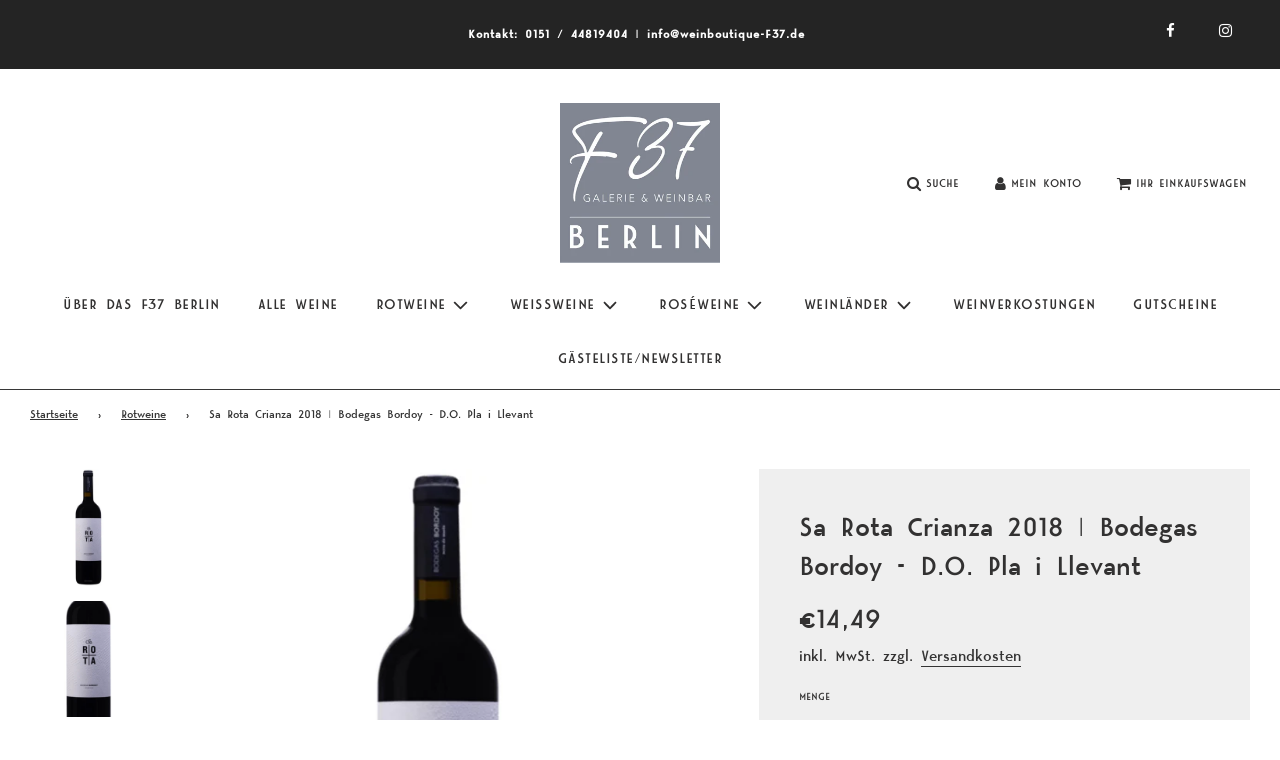

--- FILE ---
content_type: text/html; charset=utf-8
request_url: https://www.weinboutique-f37.de/collections/rotwein/products/sa-rota-crianza-2018-bodegas-bordoy-d-o-pla-i-llevant
body_size: 40161
content:
 <!doctype html>
<!--[if IE 8]><html class="no-js lt-ie9" lang="en"> <![endif]-->
<!--[if IE 9 ]><html class="ie9 no-js" lang="en"> <![endif]-->
<!--[if (gt IE 9)|!(IE)]><!--> <html class="no-js" lang="en"> <!--<![endif]-->
<head>

  <!-- Google Tag Manager -->

<script>(function(w,d,s,l,i){w[l]=w[l]||[];w[l].push({'gtm.start':

new Date().getTime(),event:'gtm.js'});var f=d.getElementsByTagName(s)[0],

j=d.createElement(s),dl=l!='dataLayer'?'&l='+l:'';j.async=true;j.src=

'https://www.googletagmanager.com/gtm.js?id='+i+dl;f.parentNode.insertBefore(j,f);

})(window,document,'script','dataLayer','GTM-NH4ZLZB3');</script>

<!-- End Google Tag Manager -->
  







  <!-- Basic page needs ================================================== -->
  <meta charset="utf-8"><meta http-equiv="X-UA-Compatible" content="IE=edge">

  
    <link rel="shortcut icon" href="//www.weinboutique-f37.de/cdn/shop/files/FB_Logo_180x180_crop_center.png?v=1701702626" type="image/png">
    <link rel="apple-touch-icon" sizes="180x180" href="//www.weinboutique-f37.de/cdn/shop/files/FB_Logo_180x180_crop_center.png?v=1701702626">
    <link rel="apple-touch-icon-precomposed" sizes="180x180" href="//www.weinboutique-f37.de/cdn/shop/files/FB_Logo_180x180_crop_center.png?v=1701702626">
    <link rel="icon" type="image/png" sizes="32x32" href="//www.weinboutique-f37.de/cdn/shop/files/FB_Logo_32x32_crop_center.png?v=1701702626">
    <link rel="icon" type="image/png" sizes="194x194" href="//www.weinboutique-f37.de/cdn/shop/files/FB_Logo_194x194_crop_center.png?v=1701702626">
    <link rel="icon" type="image/png" sizes="192x192" href="//www.weinboutique-f37.de/cdn/shop/files/FB_Logo_192x192_crop_center.png?v=1701702626">
    <link rel="icon" type="image/png" sizes="16x16" href="//www.weinboutique-f37.de/cdn/shop/files/FB_Logo_16x16_crop_center.png?v=1701702626">
  

  <!-- Title and description ================================================== -->
  <title>
    Sa Rota Crianza 2018 | Bodegas Bordoy - D.O. Pla i Llevant &ndash; Weinboutique-F37
  </title>

  
    <meta name="description" content="Die Nähe zum Meer beeinflusst hier die Böden sehr stark, welche hauptsächlich aus „terra de marès“ bestehen, eine Art Sandstein, der aus Dünenversteinerung entsteht. Diese Steine bestehen zu einem großen Teil aus kleinen Fragmenten von Fossilen mit Kalkzementierung. Diesen Rotwein jetzt auch hier online bestellen!">
  

  <!-- Helpers ================================================== -->
  <!-- /snippets/social-meta-tags.liquid -->


<meta property="og:site_name" content="Weinboutique-F37">
<meta property="og:url" content="https://www.weinboutique-f37.de/products/sa-rota-crianza-2018-bodegas-bordoy-d-o-pla-i-llevant">
<meta property="og:title" content="Sa Rota Crianza 2018 | Bodegas Bordoy - D.O. Pla i Llevant">
<meta property="og:type" content="product">
<meta property="og:description" content="Die Nähe zum Meer beeinflusst hier die Böden sehr stark, welche hauptsächlich aus „terra de marès“ bestehen, eine Art Sandstein, der aus Dünenversteinerung entsteht. Diese Steine bestehen zu einem großen Teil aus kleinen Fragmenten von Fossilen mit Kalkzementierung. Diesen Rotwein jetzt auch hier online bestellen!">

  <meta property="og:price:amount" content="14,49">
  <meta property="og:price:currency" content="EUR">

<meta property="og:image" content="http://www.weinboutique-f37.de/cdn/shop/files/DesignohneTitel7_1200x1200.png?v=1711647236"><meta property="og:image" content="http://www.weinboutique-f37.de/cdn/shop/files/DesignohneTitel8_1200x1200.png?v=1711647236"><meta property="og:image" content="http://www.weinboutique-f37.de/cdn/shop/files/bodegas-bordoy-web4_d783373c-0ca5-4180-806c-015f7aa9a001_1200x1200.jpg?v=1711647236">
<meta property="og:image:secure_url" content="https://www.weinboutique-f37.de/cdn/shop/files/DesignohneTitel7_1200x1200.png?v=1711647236"><meta property="og:image:secure_url" content="https://www.weinboutique-f37.de/cdn/shop/files/DesignohneTitel8_1200x1200.png?v=1711647236"><meta property="og:image:secure_url" content="https://www.weinboutique-f37.de/cdn/shop/files/bodegas-bordoy-web4_d783373c-0ca5-4180-806c-015f7aa9a001_1200x1200.jpg?v=1711647236">


<meta name="twitter:card" content="summary_large_image">
<meta name="twitter:title" content="Sa Rota Crianza 2018 | Bodegas Bordoy - D.O. Pla i Llevant">
<meta name="twitter:description" content="Die Nähe zum Meer beeinflusst hier die Böden sehr stark, welche hauptsächlich aus „terra de marès“ bestehen, eine Art Sandstein, der aus Dünenversteinerung entsteht. Diese Steine bestehen zu einem großen Teil aus kleinen Fragmenten von Fossilen mit Kalkzementierung. Diesen Rotwein jetzt auch hier online bestellen!">

  <link rel="canonical" href="https://www.weinboutique-f37.de/products/sa-rota-crianza-2018-bodegas-bordoy-d-o-pla-i-llevant"/>
  
    <meta name="viewport" content="width=device-width, initial-scale=1, maximum-scale=1, user-scalable=0"/>
  
  <meta name="theme-color" content="#343434">

  <!-- CSS ================================================== -->
  <style>
/*============================================================================
  #Typography
==============================================================================*/





@font-face {
  font-family: Merriweather;
  font-weight: 400;
  font-style: normal;
  font-display: swap;
  src: url("//www.weinboutique-f37.de/cdn/fonts/merriweather/merriweather_n4.349a72bc63b970a8b7f00dc33f5bda2ec52f79cc.woff2") format("woff2"),
       url("//www.weinboutique-f37.de/cdn/fonts/merriweather/merriweather_n4.5a396c75a89c25b516c9d3cb026490795288d821.woff") format("woff");
}

@font-face {
  font-family: Figtree;
  font-weight: 400;
  font-style: normal;
  font-display: swap;
  src: url("//www.weinboutique-f37.de/cdn/fonts/figtree/figtree_n4.3c0838aba1701047e60be6a99a1b0a40ce9b8419.woff2") format("woff2"),
       url("//www.weinboutique-f37.de/cdn/fonts/figtree/figtree_n4.c0575d1db21fc3821f17fd6617d3dee552312137.woff") format("woff");
}

@font-face {
  font-family: Figtree;
  font-weight: 400;
  font-style: normal;
  font-display: swap;
  src: url("//www.weinboutique-f37.de/cdn/fonts/figtree/figtree_n4.3c0838aba1701047e60be6a99a1b0a40ce9b8419.woff2") format("woff2"),
       url("//www.weinboutique-f37.de/cdn/fonts/figtree/figtree_n4.c0575d1db21fc3821f17fd6617d3dee552312137.woff") format("woff");
}


  @font-face {
  font-family: Merriweather;
  font-weight: 700;
  font-style: normal;
  font-display: swap;
  src: url("//www.weinboutique-f37.de/cdn/fonts/merriweather/merriweather_n7.19270b7a7a551caaabc4ca9d96160fde1ff78390.woff2") format("woff2"),
       url("//www.weinboutique-f37.de/cdn/fonts/merriweather/merriweather_n7.cd38b457ece1a89976a4da2d642ece091dc8235f.woff") format("woff");
}




  @font-face {
  font-family: Figtree;
  font-weight: 700;
  font-style: normal;
  font-display: swap;
  src: url("//www.weinboutique-f37.de/cdn/fonts/figtree/figtree_n7.2fd9bfe01586148e644724096c9d75e8c7a90e55.woff2") format("woff2"),
       url("//www.weinboutique-f37.de/cdn/fonts/figtree/figtree_n7.ea05de92d862f9594794ab281c4c3a67501ef5fc.woff") format("woff");
}




  @font-face {
  font-family: Figtree;
  font-weight: 400;
  font-style: italic;
  font-display: swap;
  src: url("//www.weinboutique-f37.de/cdn/fonts/figtree/figtree_i4.89f7a4275c064845c304a4cf8a4a586060656db2.woff2") format("woff2"),
       url("//www.weinboutique-f37.de/cdn/fonts/figtree/figtree_i4.6f955aaaafc55a22ffc1f32ecf3756859a5ad3e2.woff") format("woff");
}




  @font-face {
  font-family: Figtree;
  font-weight: 700;
  font-style: italic;
  font-display: swap;
  src: url("//www.weinboutique-f37.de/cdn/fonts/figtree/figtree_i7.06add7096a6f2ab742e09ec7e498115904eda1fe.woff2") format("woff2"),
       url("//www.weinboutique-f37.de/cdn/fonts/figtree/figtree_i7.ee584b5fcaccdbb5518c0228158941f8df81b101.woff") format("woff");
}



/*============================================================================
  #General Variables
==============================================================================*/

:root {

  --font-weight-normal: 400;
  --font-weight-bold: 700;
  --font-weight-header-bold: 700;

  --header-font-stack: Merriweather, serif;
  --header-font-weight: 400;
  --header-font-style: normal;
  --header-text-size: 22;
  --header-text-size-px: 22px;

  --header-font-case: uppercase;
  --header-font-size: 15;
  --header-font-size-px: 15px;

  --heading-spacing: 2px;
  --heading-font-case: uppercase;
  --heading-font-stack: FontDrop;

  --body-font-stack: Figtree, sans-serif;
  --body-font-weight: 400;
  --body-font-style: normal;

  --navigation-font-stack: Figtree, sans-serif;
  --navigation-font-weight: 400;
  --navigation-font-style: normal;

  --base-font-size-int: 16;
  --base-font-size: 16px;

  --body-font-size-12-to-em: 0.75em;
  --body-font-size-14-to-em: 0.88em;
  --body-font-size-16-to-em: 1.0em;
  --body-font-size-18-to-em: 1.13em;
  --body-font-size-20-to-em: 1.25em;
  --body-font-size-22-to-em: 1.38em;
  --body-font-size-24-to-em: 1.5em;
  --body-font-size-28-to-em: 1.75em;
  --body-font-size-36-to-em: 2.25em;

  --sale-badge-color: #6b6b6b;
  --sold-out-badge-color: #323131;
  --badge-font-color: #fff;

  --primary-btn-text-color: #323131;
  --primary-btn-bg-color: #d2d1d1;
  --primary-btn-bg-color-lighten50: #ffffff;
  --primary-btn-bg-color-opacity50: rgba(210, 209, 209, 0.5);
  --primary-btn-bg-hover-color: #757575;
  --primary-btn-text-hover-color: #373737;

  --button-text-case: uppercase;
  --button-font-size: 14;
  --button-font-size-px: 14px;

  --secondary-btn-text-color: #f8f8f8;
  --secondary-btn-bg-color: #323131;
  --secondary-btn-bg-color-lighten: #666363;
  --secondary-btn-bg-hover-color: #757575;
  --secondary-btn-bg-text-hover-color: #373737;

  

  
    --alt-btn-font-style: normal;
    --alt-btn-font-weight: 400;
    

  --text-color: #323131;
  --text-color-lighten5: #3f3e3e;
  --text-color-lighten70: #e4e4e4;
  --text-color-transparent05: rgba(50, 49, 49, 0.05);
  --text-color-transparent15: rgba(50, 49, 49, 0.15);
  --text-color-transparent5: rgba(50, 49, 49, 0.5);
  --text-color-transparent6: rgba(50, 49, 49, 0.6);
  --text-color-transparent7: rgba(50, 49, 49, 0.7);
  --text-color-transparent8: rgba(50, 49, 49, 0.8);

  --product-page-font-size: 28;
  --product-page-font-size-px: 28px;
  --product-page-font-case: normal;

  
  --product-page-font-weight: 500;
  

  --link-color: #343434;
  --on-sale-color: #6b6b6b;

  --body-color: #fff;
  --body-color-darken10: #e6e6e6;
  --body-color-transparent00: rgba(255, 255, 255, 0);
  --body-color-transparent90: rgba(255, 255, 255, 0.9);

  --body-secondary-color: #efefef;
  --body-secondary-color-transparent00: rgba(239, 239, 239, 0);
  --body-secondary-color-darken05: #e2e2e2;

  --color-primary-background: #fff;
  --color-secondary-background: #efefef;

  --cart-background-color: #757575;

  --border-color: rgba(50, 49, 49, 0.5);
  --border-color-darken10: #181818;

  --header-color: #fff;
  --header-color-darken5: #f2f2f2;
  --header-color-lighten5: #ffffff;

  --header-border-color: #373737;

  --announcement-text-size: 12px;
  --announcement-text-spacing: 1px;
  --announcement-text-case: none;

  
      --announcement-font-style: normal;
      --announcement-font-weight: 700;
    

  --logo-font-size: 18px;

  --overlay-header-text-color: #fff;
  --nav-text-color: #323131;
  --nav-text-hover: #757575;

  --color-scheme-light-background: #f1f1f1;
  --color-scheme-light-background-lighten5: #fefefe;
  --color-scheme-light-text: #323131;
  --color-scheme-light-text-transparent60: rgba(50, 49, 49, 0.6);

  --color-scheme-feature-background: #757575;
  --color-scheme-feature-background-lighten5: #828282;
  --color-scheme-feature-text: #ffffff;
  --color-scheme-feature-text-transparent60: rgba(255, 255, 255, 0.6);

  --homepage-sections-accent-secondary-color-transparent60: rgba(255, 255, 255, 0.6);

  --color-scheme-dark-background: #323131;
  --color-scheme-dark-text: #fff;
  --color-scheme-dark-text-transparent60: rgba(255, 255, 255, 0.6);

  --filter-bg-color: rgba(50, 49, 49, 0.1);

  --color-footer-bg: #f2f2f2;
  --color-footer-bg-darken5: #e5e5e5;
  --color-footer-text: #323131;
  --color-footer-text-darken10: #181818;
  --color-footer-border: rgba(50, 49, 49, 0.1);

  --popup-text-color: #323131;
  --popup-text-color-lighten10: #4c4a4a;
  --popup-bg-color: #f4f4f4;

  --menu-drawer-color: #f8f8f8;
  --menu-drawer-color-darken5: #ebebeb;
  --menu-drawer-text-color: #323131;
  --menu-drawer-border-color: rgba(50, 49, 49, 0.1);
  --menu-drawer-text-hover-color: #757575;

  --cart-drawer-color: #f4f4f4;
  --cart-drawer-text-color: #323131;
  --cart-drawer-text-color-lighten10: #4c4a4a;
  --cart-drawer-border-color: rgba(50, 49, 49, 0.5);

  --fancybox-overlay: url('//www.weinboutique-f37.de/cdn/shop/t/14/assets/fancybox_overlay.png?v=61793926319831825281625739697');

  /* Shop Pay Installments variables */
  --color-body: #efefef;
  --color-bg: #efefef;
}
</style>


  
    <link rel="preload" href="//www.weinboutique-f37.de/cdn/shop/t/14/assets/theme-product.min.css?v=162685044202716138861625739713" as="style">
    <link href="//www.weinboutique-f37.de/cdn/shop/t/14/assets/theme-product.min.css?v=162685044202716138861625739713" rel="stylesheet" type="text/css" media="all" />
  

  <link href="//www.weinboutique-f37.de/cdn/shop/t/14/assets/custom.css?v=22057088724130534871627397386" rel="stylesheet" type="text/css" media="all" />

  <!-- Header hook for plugins ================================================== -->
  <script>window.performance && window.performance.mark && window.performance.mark('shopify.content_for_header.start');</script><meta name="google-site-verification" content="ABP6HenuyqT7CJi58i4EoGaAl5TDO19AisbPbZosgp0">
<meta name="google-site-verification" content="RVSiCpsUcVx_4gv3OcLMJGMUXBRum9tnJQc65oh-bkM">
<meta name="google-site-verification" content="DJCduq871EwTSXnc_JhqAGVtu3CJvrsN8HjGv254-xU">
<meta name="google-site-verification" content="ouBr-AJdVu_vADcLroQaaRGlpkKit346OU0vlYHRFWU">
<meta name="google-site-verification" content="o-r8e5AifH-2l6upXHgg3QkA2yXJxWp1ifS1AvoLpLw">
<meta name="google-site-verification" content="HBh4YrzEolQ_a8BU6omt0gGnlaOV0kNUbZH-NCqFd2A">
<meta id="shopify-digital-wallet" name="shopify-digital-wallet" content="/51152289942/digital_wallets/dialog">
<meta name="shopify-checkout-api-token" content="87bad697418ce96708353619f8ed16a3">
<meta id="in-context-paypal-metadata" data-shop-id="51152289942" data-venmo-supported="false" data-environment="production" data-locale="de_DE" data-paypal-v4="true" data-currency="EUR">
<link rel="alternate" type="application/json+oembed" href="https://www.weinboutique-f37.de/products/sa-rota-crianza-2018-bodegas-bordoy-d-o-pla-i-llevant.oembed">
<script async="async" src="/checkouts/internal/preloads.js?locale=de-DE"></script>
<link rel="preconnect" href="https://shop.app" crossorigin="anonymous">
<script async="async" src="https://shop.app/checkouts/internal/preloads.js?locale=de-DE&shop_id=51152289942" crossorigin="anonymous"></script>
<script id="apple-pay-shop-capabilities" type="application/json">{"shopId":51152289942,"countryCode":"DE","currencyCode":"EUR","merchantCapabilities":["supports3DS"],"merchantId":"gid:\/\/shopify\/Shop\/51152289942","merchantName":"Weinboutique-F37","requiredBillingContactFields":["postalAddress","email"],"requiredShippingContactFields":["postalAddress","email"],"shippingType":"shipping","supportedNetworks":["visa","maestro","masterCard","amex"],"total":{"type":"pending","label":"Weinboutique-F37","amount":"1.00"},"shopifyPaymentsEnabled":true,"supportsSubscriptions":true}</script>
<script id="shopify-features" type="application/json">{"accessToken":"87bad697418ce96708353619f8ed16a3","betas":["rich-media-storefront-analytics"],"domain":"www.weinboutique-f37.de","predictiveSearch":true,"shopId":51152289942,"locale":"de"}</script>
<script>var Shopify = Shopify || {};
Shopify.shop = "weinboutique-berlin.myshopify.com";
Shopify.locale = "de";
Shopify.currency = {"active":"EUR","rate":"1.0"};
Shopify.country = "DE";
Shopify.theme = {"name":"Flow","id":124351447190,"schema_name":"Flow","schema_version":"17.3.7","theme_store_id":801,"role":"main"};
Shopify.theme.handle = "null";
Shopify.theme.style = {"id":null,"handle":null};
Shopify.cdnHost = "www.weinboutique-f37.de/cdn";
Shopify.routes = Shopify.routes || {};
Shopify.routes.root = "/";</script>
<script type="module">!function(o){(o.Shopify=o.Shopify||{}).modules=!0}(window);</script>
<script>!function(o){function n(){var o=[];function n(){o.push(Array.prototype.slice.apply(arguments))}return n.q=o,n}var t=o.Shopify=o.Shopify||{};t.loadFeatures=n(),t.autoloadFeatures=n()}(window);</script>
<script>
  window.ShopifyPay = window.ShopifyPay || {};
  window.ShopifyPay.apiHost = "shop.app\/pay";
  window.ShopifyPay.redirectState = null;
</script>
<script id="shop-js-analytics" type="application/json">{"pageType":"product"}</script>
<script defer="defer" async type="module" src="//www.weinboutique-f37.de/cdn/shopifycloud/shop-js/modules/v2/client.init-shop-cart-sync_kxAhZfSm.de.esm.js"></script>
<script defer="defer" async type="module" src="//www.weinboutique-f37.de/cdn/shopifycloud/shop-js/modules/v2/chunk.common_5BMd6ono.esm.js"></script>
<script type="module">
  await import("//www.weinboutique-f37.de/cdn/shopifycloud/shop-js/modules/v2/client.init-shop-cart-sync_kxAhZfSm.de.esm.js");
await import("//www.weinboutique-f37.de/cdn/shopifycloud/shop-js/modules/v2/chunk.common_5BMd6ono.esm.js");

  window.Shopify.SignInWithShop?.initShopCartSync?.({"fedCMEnabled":true,"windoidEnabled":true});

</script>
<script>
  window.Shopify = window.Shopify || {};
  if (!window.Shopify.featureAssets) window.Shopify.featureAssets = {};
  window.Shopify.featureAssets['shop-js'] = {"shop-cart-sync":["modules/v2/client.shop-cart-sync_81xuAXRO.de.esm.js","modules/v2/chunk.common_5BMd6ono.esm.js"],"init-fed-cm":["modules/v2/client.init-fed-cm_B2l2C8gd.de.esm.js","modules/v2/chunk.common_5BMd6ono.esm.js"],"shop-button":["modules/v2/client.shop-button_DteRmTIv.de.esm.js","modules/v2/chunk.common_5BMd6ono.esm.js"],"init-windoid":["modules/v2/client.init-windoid_BrVTPDHy.de.esm.js","modules/v2/chunk.common_5BMd6ono.esm.js"],"shop-cash-offers":["modules/v2/client.shop-cash-offers_uZhaqfcC.de.esm.js","modules/v2/chunk.common_5BMd6ono.esm.js","modules/v2/chunk.modal_DhTZgVSk.esm.js"],"shop-toast-manager":["modules/v2/client.shop-toast-manager_lTRStNPf.de.esm.js","modules/v2/chunk.common_5BMd6ono.esm.js"],"init-shop-email-lookup-coordinator":["modules/v2/client.init-shop-email-lookup-coordinator_BhyMm2Vh.de.esm.js","modules/v2/chunk.common_5BMd6ono.esm.js"],"pay-button":["modules/v2/client.pay-button_uIj7-e2V.de.esm.js","modules/v2/chunk.common_5BMd6ono.esm.js"],"avatar":["modules/v2/client.avatar_BTnouDA3.de.esm.js"],"init-shop-cart-sync":["modules/v2/client.init-shop-cart-sync_kxAhZfSm.de.esm.js","modules/v2/chunk.common_5BMd6ono.esm.js"],"shop-login-button":["modules/v2/client.shop-login-button_hqVUT9QF.de.esm.js","modules/v2/chunk.common_5BMd6ono.esm.js","modules/v2/chunk.modal_DhTZgVSk.esm.js"],"init-customer-accounts-sign-up":["modules/v2/client.init-customer-accounts-sign-up_0Oyvgx7Z.de.esm.js","modules/v2/client.shop-login-button_hqVUT9QF.de.esm.js","modules/v2/chunk.common_5BMd6ono.esm.js","modules/v2/chunk.modal_DhTZgVSk.esm.js"],"init-shop-for-new-customer-accounts":["modules/v2/client.init-shop-for-new-customer-accounts_DojLPa1w.de.esm.js","modules/v2/client.shop-login-button_hqVUT9QF.de.esm.js","modules/v2/chunk.common_5BMd6ono.esm.js","modules/v2/chunk.modal_DhTZgVSk.esm.js"],"init-customer-accounts":["modules/v2/client.init-customer-accounts_DWlFj6gc.de.esm.js","modules/v2/client.shop-login-button_hqVUT9QF.de.esm.js","modules/v2/chunk.common_5BMd6ono.esm.js","modules/v2/chunk.modal_DhTZgVSk.esm.js"],"shop-follow-button":["modules/v2/client.shop-follow-button_BEIcZOGj.de.esm.js","modules/v2/chunk.common_5BMd6ono.esm.js","modules/v2/chunk.modal_DhTZgVSk.esm.js"],"lead-capture":["modules/v2/client.lead-capture_BSpzCmmh.de.esm.js","modules/v2/chunk.common_5BMd6ono.esm.js","modules/v2/chunk.modal_DhTZgVSk.esm.js"],"checkout-modal":["modules/v2/client.checkout-modal_8HiTfxyj.de.esm.js","modules/v2/chunk.common_5BMd6ono.esm.js","modules/v2/chunk.modal_DhTZgVSk.esm.js"],"shop-login":["modules/v2/client.shop-login_Fe0VhLV0.de.esm.js","modules/v2/chunk.common_5BMd6ono.esm.js","modules/v2/chunk.modal_DhTZgVSk.esm.js"],"payment-terms":["modules/v2/client.payment-terms_C8PkVPzh.de.esm.js","modules/v2/chunk.common_5BMd6ono.esm.js","modules/v2/chunk.modal_DhTZgVSk.esm.js"]};
</script>
<script>(function() {
  var isLoaded = false;
  function asyncLoad() {
    if (isLoaded) return;
    isLoaded = true;
    var urls = ["https:\/\/cdn.shopify.com\/s\/files\/1\/0184\/4255\/1360\/files\/quicklink.v2.min.js?v=1614655472\u0026shop=weinboutique-berlin.myshopify.com","https:\/\/ageverification.codexade.com\/\/script\/cx_age.js?shop=weinboutique-berlin.myshopify.com","https:\/\/chimpstatic.com\/mcjs-connected\/js\/users\/cb22b9def4c89ef71342136b3\/7e2b6ff23e88f0891ece31bfd.js?shop=weinboutique-berlin.myshopify.com"];
    for (var i = 0; i < urls.length; i++) {
      var s = document.createElement('script');
      s.type = 'text/javascript';
      s.async = true;
      s.src = urls[i];
      var x = document.getElementsByTagName('script')[0];
      x.parentNode.insertBefore(s, x);
    }
  };
  if(window.attachEvent) {
    window.attachEvent('onload', asyncLoad);
  } else {
    window.addEventListener('load', asyncLoad, false);
  }
})();</script>
<script id="__st">var __st={"a":51152289942,"offset":3600,"reqid":"421ba2b7-6e38-42f1-84e5-ea51340f508f-1769009224","pageurl":"www.weinboutique-f37.de\/collections\/rotwein\/products\/sa-rota-crianza-2018-bodegas-bordoy-d-o-pla-i-llevant","u":"c6965ce67003","p":"product","rtyp":"product","rid":8492671369480};</script>
<script>window.ShopifyPaypalV4VisibilityTracking = true;</script>
<script id="captcha-bootstrap">!function(){'use strict';const t='contact',e='account',n='new_comment',o=[[t,t],['blogs',n],['comments',n],[t,'customer']],c=[[e,'customer_login'],[e,'guest_login'],[e,'recover_customer_password'],[e,'create_customer']],r=t=>t.map((([t,e])=>`form[action*='/${t}']:not([data-nocaptcha='true']) input[name='form_type'][value='${e}']`)).join(','),a=t=>()=>t?[...document.querySelectorAll(t)].map((t=>t.form)):[];function s(){const t=[...o],e=r(t);return a(e)}const i='password',u='form_key',d=['recaptcha-v3-token','g-recaptcha-response','h-captcha-response',i],f=()=>{try{return window.sessionStorage}catch{return}},m='__shopify_v',_=t=>t.elements[u];function p(t,e,n=!1){try{const o=window.sessionStorage,c=JSON.parse(o.getItem(e)),{data:r}=function(t){const{data:e,action:n}=t;return t[m]||n?{data:e,action:n}:{data:t,action:n}}(c);for(const[e,n]of Object.entries(r))t.elements[e]&&(t.elements[e].value=n);n&&o.removeItem(e)}catch(o){console.error('form repopulation failed',{error:o})}}const l='form_type',E='cptcha';function T(t){t.dataset[E]=!0}const w=window,h=w.document,L='Shopify',v='ce_forms',y='captcha';let A=!1;((t,e)=>{const n=(g='f06e6c50-85a8-45c8-87d0-21a2b65856fe',I='https://cdn.shopify.com/shopifycloud/storefront-forms-hcaptcha/ce_storefront_forms_captcha_hcaptcha.v1.5.2.iife.js',D={infoText:'Durch hCaptcha geschützt',privacyText:'Datenschutz',termsText:'Allgemeine Geschäftsbedingungen'},(t,e,n)=>{const o=w[L][v],c=o.bindForm;if(c)return c(t,g,e,D).then(n);var r;o.q.push([[t,g,e,D],n]),r=I,A||(h.body.append(Object.assign(h.createElement('script'),{id:'captcha-provider',async:!0,src:r})),A=!0)});var g,I,D;w[L]=w[L]||{},w[L][v]=w[L][v]||{},w[L][v].q=[],w[L][y]=w[L][y]||{},w[L][y].protect=function(t,e){n(t,void 0,e),T(t)},Object.freeze(w[L][y]),function(t,e,n,w,h,L){const[v,y,A,g]=function(t,e,n){const i=e?o:[],u=t?c:[],d=[...i,...u],f=r(d),m=r(i),_=r(d.filter((([t,e])=>n.includes(e))));return[a(f),a(m),a(_),s()]}(w,h,L),I=t=>{const e=t.target;return e instanceof HTMLFormElement?e:e&&e.form},D=t=>v().includes(t);t.addEventListener('submit',(t=>{const e=I(t);if(!e)return;const n=D(e)&&!e.dataset.hcaptchaBound&&!e.dataset.recaptchaBound,o=_(e),c=g().includes(e)&&(!o||!o.value);(n||c)&&t.preventDefault(),c&&!n&&(function(t){try{if(!f())return;!function(t){const e=f();if(!e)return;const n=_(t);if(!n)return;const o=n.value;o&&e.removeItem(o)}(t);const e=Array.from(Array(32),(()=>Math.random().toString(36)[2])).join('');!function(t,e){_(t)||t.append(Object.assign(document.createElement('input'),{type:'hidden',name:u})),t.elements[u].value=e}(t,e),function(t,e){const n=f();if(!n)return;const o=[...t.querySelectorAll(`input[type='${i}']`)].map((({name:t})=>t)),c=[...d,...o],r={};for(const[a,s]of new FormData(t).entries())c.includes(a)||(r[a]=s);n.setItem(e,JSON.stringify({[m]:1,action:t.action,data:r}))}(t,e)}catch(e){console.error('failed to persist form',e)}}(e),e.submit())}));const S=(t,e)=>{t&&!t.dataset[E]&&(n(t,e.some((e=>e===t))),T(t))};for(const o of['focusin','change'])t.addEventListener(o,(t=>{const e=I(t);D(e)&&S(e,y())}));const B=e.get('form_key'),M=e.get(l),P=B&&M;t.addEventListener('DOMContentLoaded',(()=>{const t=y();if(P)for(const e of t)e.elements[l].value===M&&p(e,B);[...new Set([...A(),...v().filter((t=>'true'===t.dataset.shopifyCaptcha))])].forEach((e=>S(e,t)))}))}(h,new URLSearchParams(w.location.search),n,t,e,['guest_login'])})(!0,!0)}();</script>
<script integrity="sha256-4kQ18oKyAcykRKYeNunJcIwy7WH5gtpwJnB7kiuLZ1E=" data-source-attribution="shopify.loadfeatures" defer="defer" src="//www.weinboutique-f37.de/cdn/shopifycloud/storefront/assets/storefront/load_feature-a0a9edcb.js" crossorigin="anonymous"></script>
<script crossorigin="anonymous" defer="defer" src="//www.weinboutique-f37.de/cdn/shopifycloud/storefront/assets/shopify_pay/storefront-65b4c6d7.js?v=20250812"></script>
<script data-source-attribution="shopify.dynamic_checkout.dynamic.init">var Shopify=Shopify||{};Shopify.PaymentButton=Shopify.PaymentButton||{isStorefrontPortableWallets:!0,init:function(){window.Shopify.PaymentButton.init=function(){};var t=document.createElement("script");t.src="https://www.weinboutique-f37.de/cdn/shopifycloud/portable-wallets/latest/portable-wallets.de.js",t.type="module",document.head.appendChild(t)}};
</script>
<script data-source-attribution="shopify.dynamic_checkout.buyer_consent">
  function portableWalletsHideBuyerConsent(e){var t=document.getElementById("shopify-buyer-consent"),n=document.getElementById("shopify-subscription-policy-button");t&&n&&(t.classList.add("hidden"),t.setAttribute("aria-hidden","true"),n.removeEventListener("click",e))}function portableWalletsShowBuyerConsent(e){var t=document.getElementById("shopify-buyer-consent"),n=document.getElementById("shopify-subscription-policy-button");t&&n&&(t.classList.remove("hidden"),t.removeAttribute("aria-hidden"),n.addEventListener("click",e))}window.Shopify?.PaymentButton&&(window.Shopify.PaymentButton.hideBuyerConsent=portableWalletsHideBuyerConsent,window.Shopify.PaymentButton.showBuyerConsent=portableWalletsShowBuyerConsent);
</script>
<script>
  function portableWalletsCleanup(e){e&&e.src&&console.error("Failed to load portable wallets script "+e.src);var t=document.querySelectorAll("shopify-accelerated-checkout .shopify-payment-button__skeleton, shopify-accelerated-checkout-cart .wallet-cart-button__skeleton"),e=document.getElementById("shopify-buyer-consent");for(let e=0;e<t.length;e++)t[e].remove();e&&e.remove()}function portableWalletsNotLoadedAsModule(e){e instanceof ErrorEvent&&"string"==typeof e.message&&e.message.includes("import.meta")&&"string"==typeof e.filename&&e.filename.includes("portable-wallets")&&(window.removeEventListener("error",portableWalletsNotLoadedAsModule),window.Shopify.PaymentButton.failedToLoad=e,"loading"===document.readyState?document.addEventListener("DOMContentLoaded",window.Shopify.PaymentButton.init):window.Shopify.PaymentButton.init())}window.addEventListener("error",portableWalletsNotLoadedAsModule);
</script>

<script type="module" src="https://www.weinboutique-f37.de/cdn/shopifycloud/portable-wallets/latest/portable-wallets.de.js" onError="portableWalletsCleanup(this)" crossorigin="anonymous"></script>
<script nomodule>
  document.addEventListener("DOMContentLoaded", portableWalletsCleanup);
</script>

<link id="shopify-accelerated-checkout-styles" rel="stylesheet" media="screen" href="https://www.weinboutique-f37.de/cdn/shopifycloud/portable-wallets/latest/accelerated-checkout-backwards-compat.css" crossorigin="anonymous">
<style id="shopify-accelerated-checkout-cart">
        #shopify-buyer-consent {
  margin-top: 1em;
  display: inline-block;
  width: 100%;
}

#shopify-buyer-consent.hidden {
  display: none;
}

#shopify-subscription-policy-button {
  background: none;
  border: none;
  padding: 0;
  text-decoration: underline;
  font-size: inherit;
  cursor: pointer;
}

#shopify-subscription-policy-button::before {
  box-shadow: none;
}

      </style>

<script>window.performance && window.performance.mark && window.performance.mark('shopify.content_for_header.end');</script> 
 <style type="text/css" id="nitro-fontify" >
	/** {"overwrite":true,"mobile":false,"desktop":false,"stylesheet":null,"languages":[]}**/
				 
		 
					@font-face {
				font-family: 'Modern M';
				src: url(https://cdn.shopify.com/s/files/1/2800/8456/t/7/assets/weinboutique-berlin-modern-m.ttf?v=1628409873);
			}
			body,h1,h2,h3,h4,h5,h6,p,blockquote,li,a,*:not(.fa):not([class*="pe-"]):not(.lni) {
				font-family: 'Modern M' !important;
				
				/** 3 **/
			}
		 
		
	</style>


  
<!-- Google Tag Manager -->
<script>(function(w,d,s,l,i){w[l]=w[l]||[];w[l].push({'gtm.start':
new Date().getTime(),event:'gtm.js'});var f=d.getElementsByTagName(s)[0],
j=d.createElement(s),dl=l!='dataLayer'?'&l='+l:'';j.async=true;j.src=
'https://www.googletagmanager.com/gtm.js?id='+i+dl;f.parentNode.insertBefore(j,f);
})(window,document,'script','dataLayer','GTM-MVK6B5L');</script>
<!-- End Google Tag Manager -->
<!-- BEGIN app block: shopify://apps/complianz-gdpr-cookie-consent/blocks/bc-block/e49729f0-d37d-4e24-ac65-e0e2f472ac27 -->

    
    
<link id='complianz-css' rel="stylesheet" href=https://cdn.shopify.com/extensions/019be05e-f673-7a8f-bd4e-ed0da9930f96/gdpr-legal-cookie-75/assets/complainz.css media="print" onload="this.media='all'">
    <style>
        #Compliance-iframe.Compliance-iframe-branded > div.purposes-header,
        #Compliance-iframe.Compliance-iframe-branded > div.cmplc-cmp-header,
        #purposes-container > div.purposes-header,
        #Compliance-cs-banner .Compliance-cs-brand {
            background-color: #FFFFFF !important;
            color: #0A0A0A!important;
        }
        #Compliance-iframe.Compliance-iframe-branded .purposes-header .cmplc-btn-cp ,
        #Compliance-iframe.Compliance-iframe-branded .purposes-header .cmplc-btn-cp:hover,
        #Compliance-iframe.Compliance-iframe-branded .purposes-header .cmplc-btn-back:hover  {
            background-color: #ffffff !important;
            opacity: 1 !important;
        }
        #Compliance-cs-banner .cmplc-toggle .cmplc-toggle-label {
            color: #FFFFFF!important;
        }
        #Compliance-iframe.Compliance-iframe-branded .purposes-header .cmplc-btn-cp:hover,
        #Compliance-iframe.Compliance-iframe-branded .purposes-header .cmplc-btn-back:hover {
            background-color: #0A0A0A!important;
            color: #FFFFFF!important;
        }
        #Compliance-cs-banner #Compliance-cs-title {
            font-size: 14px !important;
        }
        #Compliance-cs-banner .Compliance-cs-content,
        #Compliance-cs-title,
        .cmplc-toggle-checkbox.granular-control-checkbox span {
            background-color: #FFFFFF !important;
            color: #0A0A0A !important;
            font-size: 14px !important;
        }
        #Compliance-cs-banner .Compliance-cs-close-btn {
            font-size: 14px !important;
            background-color: #FFFFFF !important;
        }
        #Compliance-cs-banner .Compliance-cs-opt-group {
            color: #FFFFFF !important;
        }
        #Compliance-cs-banner .Compliance-cs-opt-group button,
        .Compliance-alert button.Compliance-button-cancel {
            background-color: #007BBC!important;
            color: #FFFFFF!important;
        }
        #Compliance-cs-banner .Compliance-cs-opt-group button.Compliance-cs-accept-btn,
        #Compliance-cs-banner .Compliance-cs-opt-group button.Compliance-cs-btn-primary,
        .Compliance-alert button.Compliance-button-confirm {
            background-color: #007BBC !important;
            color: #FFFFFF !important;
        }
        #Compliance-cs-banner .Compliance-cs-opt-group button.Compliance-cs-reject-btn {
            background-color: #007BBC!important;
            color: #FFFFFF!important;
        }

        #Compliance-cs-banner .Compliance-banner-content button {
            cursor: pointer !important;
            color: currentColor !important;
            text-decoration: underline !important;
            border: none !important;
            background-color: transparent !important;
            font-size: 100% !important;
            padding: 0 !important;
        }

        #Compliance-cs-banner .Compliance-cs-opt-group button {
            border-radius: 4px !important;
            padding-block: 10px !important;
        }
        @media (min-width: 640px) {
            #Compliance-cs-banner.Compliance-cs-default-floating:not(.Compliance-cs-top):not(.Compliance-cs-center) .Compliance-cs-container, #Compliance-cs-banner.Compliance-cs-default-floating:not(.Compliance-cs-bottom):not(.Compliance-cs-center) .Compliance-cs-container, #Compliance-cs-banner.Compliance-cs-default-floating.Compliance-cs-center:not(.Compliance-cs-top):not(.Compliance-cs-bottom) .Compliance-cs-container {
                width: 560px !important;
            }
            #Compliance-cs-banner.Compliance-cs-default-floating:not(.Compliance-cs-top):not(.Compliance-cs-center) .Compliance-cs-opt-group, #Compliance-cs-banner.Compliance-cs-default-floating:not(.Compliance-cs-bottom):not(.Compliance-cs-center) .Compliance-cs-opt-group, #Compliance-cs-banner.Compliance-cs-default-floating.Compliance-cs-center:not(.Compliance-cs-top):not(.Compliance-cs-bottom) .Compliance-cs-opt-group {
                flex-direction: row !important;
            }
            #Compliance-cs-banner .Compliance-cs-opt-group button:not(:last-of-type),
            #Compliance-cs-banner .Compliance-cs-opt-group button {
                margin-right: 4px !important;
            }
            #Compliance-cs-banner .Compliance-cs-container .Compliance-cs-brand {
                position: absolute !important;
                inset-block-start: 6px;
            }
        }
        #Compliance-cs-banner.Compliance-cs-default-floating:not(.Compliance-cs-top):not(.Compliance-cs-center) .Compliance-cs-opt-group > div, #Compliance-cs-banner.Compliance-cs-default-floating:not(.Compliance-cs-bottom):not(.Compliance-cs-center) .Compliance-cs-opt-group > div, #Compliance-cs-banner.Compliance-cs-default-floating.Compliance-cs-center:not(.Compliance-cs-top):not(.Compliance-cs-bottom) .Compliance-cs-opt-group > div {
            flex-direction: row-reverse;
            width: 100% !important;
        }

        .Compliance-cs-brand-badge-outer, .Compliance-cs-brand-badge, #Compliance-cs-banner.Compliance-cs-default-floating.Compliance-cs-bottom .Compliance-cs-brand-badge-outer,
        #Compliance-cs-banner.Compliance-cs-default.Compliance-cs-bottom .Compliance-cs-brand-badge-outer,
        #Compliance-cs-banner.Compliance-cs-default:not(.Compliance-cs-left) .Compliance-cs-brand-badge-outer,
        #Compliance-cs-banner.Compliance-cs-default-floating:not(.Compliance-cs-left) .Compliance-cs-brand-badge-outer {
            display: none !important
        }

        #Compliance-cs-banner:not(.Compliance-cs-top):not(.Compliance-cs-bottom) .Compliance-cs-container.Compliance-cs-themed {
            flex-direction: row !important;
        }

        #Compliance-cs-banner #Compliance-cs-title,
        #Compliance-cs-banner #Compliance-cs-custom-title {
            justify-self: center !important;
            font-size: 14px !important;
            font-family: -apple-system,sans-serif !important;
            margin-inline: auto !important;
            width: 55% !important;
            text-align: center;
            font-weight: 600;
            visibility: unset;
        }

        @media (max-width: 640px) {
            #Compliance-cs-banner #Compliance-cs-title,
            #Compliance-cs-banner #Compliance-cs-custom-title {
                display: block;
            }
        }

        #Compliance-cs-banner .Compliance-cs-brand img {
            max-width: 110px !important;
            min-height: 32px !important;
        }
        #Compliance-cs-banner .Compliance-cs-container .Compliance-cs-brand {
            background: none !important;
            padding: 0px !important;
            margin-block-start:10px !important;
            margin-inline-start:16px !important;
        }

        #Compliance-cs-banner .Compliance-cs-opt-group button {
            padding-inline: 4px !important;
        }

    </style>
    
    
    
    

    <script type="text/javascript">
        function loadScript(src) {
            return new Promise((resolve, reject) => {
                const s = document.createElement("script");
                s.src = src;
                s.charset = "UTF-8";
                s.onload = resolve;
                s.onerror = reject;
                document.head.appendChild(s);
            });
        }

        function filterGoogleConsentModeURLs(domainsArray) {
            const googleConsentModeComplianzURls = [
                // 197, # Google Tag Manager:
                {"domain":"s.www.googletagmanager.com", "path":""},
                {"domain":"www.tagmanager.google.com", "path":""},
                {"domain":"www.googletagmanager.com", "path":""},
                {"domain":"googletagmanager.com", "path":""},
                {"domain":"tagassistant.google.com", "path":""},
                {"domain":"tagmanager.google.com", "path":""},

                // 2110, # Google Analytics 4:
                {"domain":"www.analytics.google.com", "path":""},
                {"domain":"www.google-analytics.com", "path":""},
                {"domain":"ssl.google-analytics.com", "path":""},
                {"domain":"google-analytics.com", "path":""},
                {"domain":"analytics.google.com", "path":""},
                {"domain":"region1.google-analytics.com", "path":""},
                {"domain":"region1.analytics.google.com", "path":""},
                {"domain":"*.google-analytics.com", "path":""},
                {"domain":"www.googletagmanager.com", "path":"/gtag/js?id=G"},
                {"domain":"googletagmanager.com", "path":"/gtag/js?id=UA"},
                {"domain":"www.googletagmanager.com", "path":"/gtag/js?id=UA"},
                {"domain":"googletagmanager.com", "path":"/gtag/js?id=G"},

                // 177, # Google Ads conversion tracking:
                {"domain":"googlesyndication.com", "path":""},
                {"domain":"media.admob.com", "path":""},
                {"domain":"gmodules.com", "path":""},
                {"domain":"ad.ytsa.net", "path":""},
                {"domain":"dartmotif.net", "path":""},
                {"domain":"dmtry.com", "path":""},
                {"domain":"go.channelintelligence.com", "path":""},
                {"domain":"googleusercontent.com", "path":""},
                {"domain":"googlevideo.com", "path":""},
                {"domain":"gvt1.com", "path":""},
                {"domain":"links.channelintelligence.com", "path":""},
                {"domain":"obrasilinteirojoga.com.br", "path":""},
                {"domain":"pcdn.tcgmsrv.net", "path":""},
                {"domain":"rdr.tag.channelintelligence.com", "path":""},
                {"domain":"static.googleadsserving.cn", "path":""},
                {"domain":"studioapi.doubleclick.com", "path":""},
                {"domain":"teracent.net", "path":""},
                {"domain":"ttwbs.channelintelligence.com", "path":""},
                {"domain":"wtb.channelintelligence.com", "path":""},
                {"domain":"youknowbest.com", "path":""},
                {"domain":"doubleclick.net", "path":""},
                {"domain":"redirector.gvt1.com", "path":""},

                //116, # Google Ads Remarketing
                {"domain":"googlesyndication.com", "path":""},
                {"domain":"media.admob.com", "path":""},
                {"domain":"gmodules.com", "path":""},
                {"domain":"ad.ytsa.net", "path":""},
                {"domain":"dartmotif.net", "path":""},
                {"domain":"dmtry.com", "path":""},
                {"domain":"go.channelintelligence.com", "path":""},
                {"domain":"googleusercontent.com", "path":""},
                {"domain":"googlevideo.com", "path":""},
                {"domain":"gvt1.com", "path":""},
                {"domain":"links.channelintelligence.com", "path":""},
                {"domain":"obrasilinteirojoga.com.br", "path":""},
                {"domain":"pcdn.tcgmsrv.net", "path":""},
                {"domain":"rdr.tag.channelintelligence.com", "path":""},
                {"domain":"static.googleadsserving.cn", "path":""},
                {"domain":"studioapi.doubleclick.com", "path":""},
                {"domain":"teracent.net", "path":""},
                {"domain":"ttwbs.channelintelligence.com", "path":""},
                {"domain":"wtb.channelintelligence.com", "path":""},
                {"domain":"youknowbest.com", "path":""},
                {"domain":"doubleclick.net", "path":""},
                {"domain":"redirector.gvt1.com", "path":""}
            ];

            if (!Array.isArray(domainsArray)) { 
                return [];
            }

            const blockedPairs = new Map();
            for (const rule of googleConsentModeComplianzURls) {
                if (!blockedPairs.has(rule.domain)) {
                    blockedPairs.set(rule.domain, new Set());
                }
                blockedPairs.get(rule.domain).add(rule.path);
            }

            return domainsArray.filter(item => {
                const paths = blockedPairs.get(item.d);
                return !(paths && paths.has(item.p));
            });
        }

        function setupAutoblockingByDomain() {
            // autoblocking by domain
            const autoblockByDomainArray = [];
            const prefixID = '10000' // to not get mixed with real metis ids
            let cmpBlockerDomains = []
            let cmpCmplcVendorsPurposes = {}
            let counter = 1
            for (const object of autoblockByDomainArray) {
                cmpBlockerDomains.push({
                    d: object.d,
                    p: object.path,
                    v: prefixID + counter,
                });
                counter++;
            }
            
            counter = 1
            for (const object of autoblockByDomainArray) {
                cmpCmplcVendorsPurposes[prefixID + counter] = object?.p ?? '1';
                counter++;
            }

            Object.defineProperty(window, "cmp_cmplc_vendors_purposes", {
                get() {
                    return cmpCmplcVendorsPurposes;
                },
                set(value) {
                    cmpCmplcVendorsPurposes = { ...cmpCmplcVendorsPurposes, ...value };
                }
            });
            const basicGmc = true;


            Object.defineProperty(window, "cmp_importblockerdomains", {
                get() {
                    if (basicGmc) {
                        return filterGoogleConsentModeURLs(cmpBlockerDomains);
                    }
                    return cmpBlockerDomains;
                },
                set(value) {
                    cmpBlockerDomains = [ ...cmpBlockerDomains, ...value ];
                }
            });
        }

        function enforceRejectionRecovery() {
            const base = (window._cmplc = window._cmplc || {});
            const featuresHolder = {};

            function lockFlagOn(holder) {
                const desc = Object.getOwnPropertyDescriptor(holder, 'rejection_recovery');
                if (!desc) {
                    Object.defineProperty(holder, 'rejection_recovery', {
                        get() { return true; },
                        set(_) { /* ignore */ },
                        enumerable: true,
                        configurable: false
                    });
                }
                return holder;
            }

            Object.defineProperty(base, 'csFeatures', {
                configurable: false,
                enumerable: true,
                get() {
                    return featuresHolder;
                },
                set(obj) {
                    if (obj && typeof obj === 'object') {
                        Object.keys(obj).forEach(k => {
                            if (k !== 'rejection_recovery') {
                                featuresHolder[k] = obj[k];
                            }
                        });
                    }
                    // we lock it, it won't try to redefine
                    lockFlagOn(featuresHolder);
                }
            });

            // Ensure an object is exposed even if read early
            if (!('csFeatures' in base)) {
                base.csFeatures = {};
            } else {
                // If someone already set it synchronously, merge and lock now.
                base.csFeatures = base.csFeatures;
            }
        }

        function splitDomains(joinedString) {
            if (!joinedString) {
                return []; // empty string -> empty array
            }
            return joinedString.split(";");
        }

        function setupWhitelist() {
            // Whitelist by domain:
            const whitelistString = "";
            const whitelist_array = [...splitDomains(whitelistString)];
            if (Array.isArray(window?.cmp_block_ignoredomains)) {
                window.cmp_block_ignoredomains = [...whitelist_array, ...window.cmp_block_ignoredomains];
            }
        }

        async function initCompliance() {
            const currentCsConfiguration = {"siteId":4390214,"cookiePolicyIds":{"en":14239553},"banner":{"acceptButtonDisplay":true,"rejectButtonDisplay":true,"customizeButtonDisplay":true,"position":"float-center","backgroundOverlay":false,"fontSize":"14px","content":"","acceptButtonCaption":"","rejectButtonCaption":"","customizeButtonCaption":"","backgroundColor":"#FFFFFF","textColor":"#0A0A0A","acceptButtonColor":"#007BBC","acceptButtonCaptionColor":"#FFFFFF","rejectButtonColor":"#007BBC","rejectButtonCaptionColor":"#FFFFFF","customizeButtonColor":"#007BBC","customizeButtonCaptionColor":"#FFFFFF","logo":"data:image\/svg+xml;base64,[base64]","brandTextColor":"#0A0A0A","brandBackgroundColor":"#FFFFFF","applyStyles":"false"},"whitelabel":true};
            const preview_config = {"format_and_position":{"has_background_overlay":false,"position":"float-center"},"text":{"fontsize":"14px","content":{"main":"","accept":"","reject":"","learnMore":""}},"theme":{"setting_type":2,"standard":{"subtype":"light"},"color":{"selected_color":"Mint","selected_color_style":"neutral"},"custom":{"main":{"background":"#FFFFFF","text":"#0A0A0A"},"acceptButton":{"background":"#007BBC","text":"#FFFFFF"},"rejectButton":{"background":"#007BBC","text":"#FFFFFF"},"learnMoreButton":{"background":"#007BBC","text":"#FFFFFF"}},"logo":{"type":3,"add_from_url":{"url":"","brand_header_color":"#FFFFFF","brand_text_color":"#0A0A0A"},"upload":{"src":"data:image\/svg+xml;base64,[base64]","brand_header_color":"#FFFFFF","brand_text_color":"#0A0A0A"}}},"whitelabel":true,"privacyWidget":true,"cookiePolicyPageUrl":"\/pages\/cookie-policy","privacyPolicyPageUrl":"\/policies\/privacy-policy","primaryDomain":"https:\/\/www.weinboutique-f37.de"};
            const settings = {"businessLocation":null,"targetRegions":[],"legislations":{"isAutomatic":true,"customLegislations":{"gdprApplies":true,"usprApplies":false,"ccpaApplies":false,"lgpdApplies":false}},"googleConsentMode":true,"microsoftConsentMode":false,"enableTcf":false,"fallbackLanguage":"en","emailNotification":true,"disableAutoBlocking":false,"enableAdvanceGCM":true};

            const supportedLangs = [
            'bg','ca','cs','da','de','el','en','en-GB','es','et',
            'fi','fr','hr','hu','it','lt','lv','nl','no','pl',
            'pt','pt-BR','ro','ru','sk','sl','sv'
            ];

            // Build i18n map; prefer globals (e.g., window.it / window.en) if your locale files define them,
            // otherwise fall back to Liquid-injected JSON (cleaned_*).
            const currentLang = "de";
            const fallbackLang = "en";

            let cmplc_i18n = {};

            // fallback first
            (function attachFallback() {
                // If your external locale file defines a global like "window[<lang>]"
                if (typeof window[fallbackLang] !== "undefined") {
                    cmplc_i18n[fallbackLang] = window[fallbackLang];
                    return;
                }
            })();

            // then current
            (function attachCurrent() {
            if (supportedLangs.includes(currentLang)) {
                if (typeof window[currentLang] !== "undefined") {
                    cmplc_i18n[currentLang] = window[currentLang];
                    return;
                }
            }
            })();

            const localeRootUrl = "/";
            const normalizedLocaleRoot = localeRootUrl.startsWith('/') ? localeRootUrl : `/${localeRootUrl}`;
            const isPrimaryLang = normalizedLocaleRoot === '/';

            const hasCookiePolicyForLocale = Boolean(currentCsConfiguration?.cookiePolicyIds?.[currentLang]);
            const localePath = isPrimaryLang ? '' : (hasCookiePolicyForLocale ? normalizedLocaleRoot : `/${fallbackLang}`);
            const primaryDomain = "https://www.weinboutique-f37.de";
            const cookiePolicyPageUrl = "/pages/cookie-policy";
            const privacyPolicyPageUrl = "/policies/privacy-policy";

            const cookiePolicyId =
            currentCsConfiguration?.cookiePolicyIds[currentLang] ??
            currentCsConfiguration?.cookiePolicyIds[fallbackLang];

            // 🔴 IMPORTANT: make _cmplc global
            window._cmplc = window?._cmplc || [];
            const _cmplc = window._cmplc;

            _cmplc.csConfiguration = {
                ..._cmplc.csConfiguration,
                ...currentCsConfiguration,
                cookiePolicyId,
                consentOnContinuedBrowsing:  false,
                perPurposeConsent:           true,
                countryDetection:            true,
                enableGdpr:                  settings?.legislations?.customLegislations?.gdprApplies,
                enableUspr:                  settings?.legislations?.customLegislations?.usprApplies,
                enableCcpa:                  settings?.legislations?.customLegislations?.ccpaApplies,
                enableLgpd:                  settings?.legislations?.customLegislations?.lgpdApplies,
                googleConsentMode:           settings?.googleConsentMode,
                uetConsentMode:              settings?.microsoftConsentMode,
                enableTcf:                   settings?.enableTcf,
                tcfPublisherCC:              settings?.businessLocation,
                lang:                        supportedLangs.includes(currentLang) ? currentLang : fallbackLang,
                i18n:                        cmplc_i18n,
                brand:                       'Complianz',
                cookiePolicyInOtherWindow:   true,
                cookiePolicyUrl:             `${primaryDomain}${localePath}${cookiePolicyPageUrl}`,
                privacyPolicyUrl:            `${primaryDomain}${localePath}${privacyPolicyPageUrl}`,
                floatingPreferencesButtonDisplay: currentCsConfiguration?.privacyWidget ? (currentCsConfiguration?.banner?.privacyWidgetPosition ?? 'bottom-right') : false,
                cmpId:                       { tcf: 332 },
                callback:                    {},
                purposes:                    "1, 2, 3, 4, 5",
                promptToAcceptOnBlockedElements: true,
                googleEnableAdvertiserConsentMode: settings?.googleConsentMode && settings?.enableTcf
            };

            const customeContent = preview_config?.text?.content ?? {};
            const titleContent =
            customeContent?.title?.hasOwnProperty(currentLang) ? customeContent?.title[currentLang] :
            customeContent?.title?.hasOwnProperty(fallbackLang) ? customeContent?.title[fallbackLang] : '';
            let mainContent =
            customeContent?.main?.hasOwnProperty(currentLang) ? customeContent?.main[currentLang] :
            customeContent?.main?.hasOwnProperty(fallbackLang) ? customeContent?.main[fallbackLang] : '';
            if (titleContent !== '') {
            mainContent = mainContent !== '' ? `<h2 id='Compliance-cs-custom-title'>${titleContent}</h2>${mainContent}` : '';
            }

            _cmplc.csConfiguration.banner = {
            ..._cmplc.csConfiguration.banner,
            content: mainContent,
            acceptButtonCaption:
                customeContent?.accept?.hasOwnProperty(currentLang) ? customeContent?.accept[currentLang] :
                customeContent?.accept?.hasOwnProperty(fallbackLang) ? customeContent?.accept[fallbackLang] : '',
            rejectButtonCaption:
                customeContent?.reject?.hasOwnProperty(currentLang) ? customeContent?.reject[currentLang] :
                customeContent?.reject?.hasOwnProperty(fallbackLang) ? customeContent?.reject[fallbackLang] : '',
            customizeButtonCaption:
                customeContent?.learnMore?.hasOwnProperty(currentLang) ? customeContent?.learnMore[currentLang] :
                customeContent?.learnMore?.hasOwnProperty(fallbackLang) ? customeContent?.learnMore[fallbackLang] : '',
            cookiePolicyLinkCaption:
                customeContent?.cp_caption?.hasOwnProperty(currentLang) ? customeContent?.cp_caption[currentLang] :
                customeContent?.cp_caption?.hasOwnProperty(fallbackLang) ? customeContent?.cp_caption[fallbackLang] : '',
            };

            var onPreferenceExpressedOrNotNeededCallback = function(prefs) {
                var isPrefEmpty = !prefs || Object.keys(prefs).length === 0;
                var consent = isPrefEmpty ? _cmplc.cs.api.getPreferences() : prefs;
                var shopifyPurposes = {
                    "analytics": [4, 's'],
                    "marketing": [5, 'adv'],
                    "preferences": [2, 3],
                    "sale_of_data": ['s', 'sh'],
                }
                var expressedConsent = {};
                Object.keys(shopifyPurposes).forEach(function(purposeItem) {
                    var purposeExpressed = null
                    shopifyPurposes[purposeItem].forEach(item => {
                    if (consent.purposes && typeof consent.purposes[item] === 'boolean') {
                        purposeExpressed = consent.purposes[item];
                    }
                    if (consent.uspr && typeof consent.uspr[item] === 'boolean' && purposeExpressed !== false) {
                        purposeExpressed = consent.uspr[item];
                    }
                    })
                    if (typeof purposeExpressed === 'boolean') {
                        expressedConsent[purposeItem] = purposeExpressed;
                    }
                })

                var oldConsentOfCustomer = Shopify.customerPrivacy.currentVisitorConsent();
                if (oldConsentOfCustomer["sale_of_data"] !== 'no') {
                    expressedConsent["sale_of_data"] = true;
                }

                window.Shopify.customerPrivacy.setTrackingConsent(expressedConsent, function() {});
            }

            var onCcpaOptOutCallback = function () {
                window.Shopify.customerPrivacy.setTrackingConsent({ "sale_of_data": false });
            }
        
            var onReady = function () {
                const currentConsent = window.Shopify.customerPrivacy.currentVisitorConsent();
                delete currentConsent['sale_of_data'];
                if (Object.values(currentConsent).some(consent => consent !== '') || !_cmplc.cs.state.needsConsent) {
                    return;
                }
                window._cmplc.cs.api.showBanner();
            }

            _cmplc.csConfiguration.callback.onPreferenceExpressedOrNotNeeded = onPreferenceExpressedOrNotNeededCallback;
            _cmplc.csConfiguration.callback.onCcpaOptOut = onCcpaOptOutCallback;
            _cmplc.csConfiguration.callback.onReady = onReady;

            window.dispatchEvent(new CustomEvent('cmplc::configurationIsSet'));
            window.COMPLIANZ_CONFIGURATION_IS_SET = true;

            if (settings?.disableAutoBlocking === true) {
                await loadScript(`https://cs.complianz.io/sync/${currentCsConfiguration.siteId}.js`)
                return;
            }

            // Load Complianz autoblocking AFTER config is set and global
            await loadScript(`https://cs.complianz.io/autoblocking/${currentCsConfiguration.siteId}.js`)
        }

        Promise.all([
            loadScript("https://cdn.shopify.com/extensions/019be05e-f673-7a8f-bd4e-ed0da9930f96/gdpr-legal-cookie-75/assets/de.js"),
            loadScript("https://cdn.shopify.com/extensions/019be05e-f673-7a8f-bd4e-ed0da9930f96/gdpr-legal-cookie-75/assets/en.js"),
        ]).then(async () => {
            // Autoblocking by domain:
            enforceRejectionRecovery();
            setupAutoblockingByDomain();
            await initCompliance();
            
        }).catch(async (err) => {
            console.error("Failed to load locale scripts:", err);
            // Autoblocking by domain:
            setupAutoblockingByDomain();
            await initCompliance();
        }).finally(() => {
            // Whitelist by domain:
            setupWhitelist();
            loadScript("https://cdn.complianz.io/cs/compliance_cs.js");
            if(false == true) {
                loadScript("https://cdn.complianz.io/cs/tcf/stub-v2.js");
                loadScript("https://cdn.complianz.io/cs/tcf/safe-tcf-v2.js");
            }
            if(false == true) {
                loadScript("//cdn.complianz.io/cs/gpp/stub.js");
            }
        });
    </script>

    <script>
        window.Shopify.loadFeatures(
            [
                {
                name: 'consent-tracking-api',
                version: '0.1',
                },
            ],
            function(error) {
                if (error) {
                throw error;
                }
            }
        );
    </script>


<!-- END app block --><link href="https://monorail-edge.shopifysvc.com" rel="dns-prefetch">
<script>(function(){if ("sendBeacon" in navigator && "performance" in window) {try {var session_token_from_headers = performance.getEntriesByType('navigation')[0].serverTiming.find(x => x.name == '_s').description;} catch {var session_token_from_headers = undefined;}var session_cookie_matches = document.cookie.match(/_shopify_s=([^;]*)/);var session_token_from_cookie = session_cookie_matches && session_cookie_matches.length === 2 ? session_cookie_matches[1] : "";var session_token = session_token_from_headers || session_token_from_cookie || "";function handle_abandonment_event(e) {var entries = performance.getEntries().filter(function(entry) {return /monorail-edge.shopifysvc.com/.test(entry.name);});if (!window.abandonment_tracked && entries.length === 0) {window.abandonment_tracked = true;var currentMs = Date.now();var navigation_start = performance.timing.navigationStart;var payload = {shop_id: 51152289942,url: window.location.href,navigation_start,duration: currentMs - navigation_start,session_token,page_type: "product"};window.navigator.sendBeacon("https://monorail-edge.shopifysvc.com/v1/produce", JSON.stringify({schema_id: "online_store_buyer_site_abandonment/1.1",payload: payload,metadata: {event_created_at_ms: currentMs,event_sent_at_ms: currentMs}}));}}window.addEventListener('pagehide', handle_abandonment_event);}}());</script>
<script id="web-pixels-manager-setup">(function e(e,d,r,n,o){if(void 0===o&&(o={}),!Boolean(null===(a=null===(i=window.Shopify)||void 0===i?void 0:i.analytics)||void 0===a?void 0:a.replayQueue)){var i,a;window.Shopify=window.Shopify||{};var t=window.Shopify;t.analytics=t.analytics||{};var s=t.analytics;s.replayQueue=[],s.publish=function(e,d,r){return s.replayQueue.push([e,d,r]),!0};try{self.performance.mark("wpm:start")}catch(e){}var l=function(){var e={modern:/Edge?\/(1{2}[4-9]|1[2-9]\d|[2-9]\d{2}|\d{4,})\.\d+(\.\d+|)|Firefox\/(1{2}[4-9]|1[2-9]\d|[2-9]\d{2}|\d{4,})\.\d+(\.\d+|)|Chrom(ium|e)\/(9{2}|\d{3,})\.\d+(\.\d+|)|(Maci|X1{2}).+ Version\/(15\.\d+|(1[6-9]|[2-9]\d|\d{3,})\.\d+)([,.]\d+|)( \(\w+\)|)( Mobile\/\w+|) Safari\/|Chrome.+OPR\/(9{2}|\d{3,})\.\d+\.\d+|(CPU[ +]OS|iPhone[ +]OS|CPU[ +]iPhone|CPU IPhone OS|CPU iPad OS)[ +]+(15[._]\d+|(1[6-9]|[2-9]\d|\d{3,})[._]\d+)([._]\d+|)|Android:?[ /-](13[3-9]|1[4-9]\d|[2-9]\d{2}|\d{4,})(\.\d+|)(\.\d+|)|Android.+Firefox\/(13[5-9]|1[4-9]\d|[2-9]\d{2}|\d{4,})\.\d+(\.\d+|)|Android.+Chrom(ium|e)\/(13[3-9]|1[4-9]\d|[2-9]\d{2}|\d{4,})\.\d+(\.\d+|)|SamsungBrowser\/([2-9]\d|\d{3,})\.\d+/,legacy:/Edge?\/(1[6-9]|[2-9]\d|\d{3,})\.\d+(\.\d+|)|Firefox\/(5[4-9]|[6-9]\d|\d{3,})\.\d+(\.\d+|)|Chrom(ium|e)\/(5[1-9]|[6-9]\d|\d{3,})\.\d+(\.\d+|)([\d.]+$|.*Safari\/(?![\d.]+ Edge\/[\d.]+$))|(Maci|X1{2}).+ Version\/(10\.\d+|(1[1-9]|[2-9]\d|\d{3,})\.\d+)([,.]\d+|)( \(\w+\)|)( Mobile\/\w+|) Safari\/|Chrome.+OPR\/(3[89]|[4-9]\d|\d{3,})\.\d+\.\d+|(CPU[ +]OS|iPhone[ +]OS|CPU[ +]iPhone|CPU IPhone OS|CPU iPad OS)[ +]+(10[._]\d+|(1[1-9]|[2-9]\d|\d{3,})[._]\d+)([._]\d+|)|Android:?[ /-](13[3-9]|1[4-9]\d|[2-9]\d{2}|\d{4,})(\.\d+|)(\.\d+|)|Mobile Safari.+OPR\/([89]\d|\d{3,})\.\d+\.\d+|Android.+Firefox\/(13[5-9]|1[4-9]\d|[2-9]\d{2}|\d{4,})\.\d+(\.\d+|)|Android.+Chrom(ium|e)\/(13[3-9]|1[4-9]\d|[2-9]\d{2}|\d{4,})\.\d+(\.\d+|)|Android.+(UC? ?Browser|UCWEB|U3)[ /]?(15\.([5-9]|\d{2,})|(1[6-9]|[2-9]\d|\d{3,})\.\d+)\.\d+|SamsungBrowser\/(5\.\d+|([6-9]|\d{2,})\.\d+)|Android.+MQ{2}Browser\/(14(\.(9|\d{2,})|)|(1[5-9]|[2-9]\d|\d{3,})(\.\d+|))(\.\d+|)|K[Aa][Ii]OS\/(3\.\d+|([4-9]|\d{2,})\.\d+)(\.\d+|)/},d=e.modern,r=e.legacy,n=navigator.userAgent;return n.match(d)?"modern":n.match(r)?"legacy":"unknown"}(),u="modern"===l?"modern":"legacy",c=(null!=n?n:{modern:"",legacy:""})[u],f=function(e){return[e.baseUrl,"/wpm","/b",e.hashVersion,"modern"===e.buildTarget?"m":"l",".js"].join("")}({baseUrl:d,hashVersion:r,buildTarget:u}),m=function(e){var d=e.version,r=e.bundleTarget,n=e.surface,o=e.pageUrl,i=e.monorailEndpoint;return{emit:function(e){var a=e.status,t=e.errorMsg,s=(new Date).getTime(),l=JSON.stringify({metadata:{event_sent_at_ms:s},events:[{schema_id:"web_pixels_manager_load/3.1",payload:{version:d,bundle_target:r,page_url:o,status:a,surface:n,error_msg:t},metadata:{event_created_at_ms:s}}]});if(!i)return console&&console.warn&&console.warn("[Web Pixels Manager] No Monorail endpoint provided, skipping logging."),!1;try{return self.navigator.sendBeacon.bind(self.navigator)(i,l)}catch(e){}var u=new XMLHttpRequest;try{return u.open("POST",i,!0),u.setRequestHeader("Content-Type","text/plain"),u.send(l),!0}catch(e){return console&&console.warn&&console.warn("[Web Pixels Manager] Got an unhandled error while logging to Monorail."),!1}}}}({version:r,bundleTarget:l,surface:e.surface,pageUrl:self.location.href,monorailEndpoint:e.monorailEndpoint});try{o.browserTarget=l,function(e){var d=e.src,r=e.async,n=void 0===r||r,o=e.onload,i=e.onerror,a=e.sri,t=e.scriptDataAttributes,s=void 0===t?{}:t,l=document.createElement("script"),u=document.querySelector("head"),c=document.querySelector("body");if(l.async=n,l.src=d,a&&(l.integrity=a,l.crossOrigin="anonymous"),s)for(var f in s)if(Object.prototype.hasOwnProperty.call(s,f))try{l.dataset[f]=s[f]}catch(e){}if(o&&l.addEventListener("load",o),i&&l.addEventListener("error",i),u)u.appendChild(l);else{if(!c)throw new Error("Did not find a head or body element to append the script");c.appendChild(l)}}({src:f,async:!0,onload:function(){if(!function(){var e,d;return Boolean(null===(d=null===(e=window.Shopify)||void 0===e?void 0:e.analytics)||void 0===d?void 0:d.initialized)}()){var d=window.webPixelsManager.init(e)||void 0;if(d){var r=window.Shopify.analytics;r.replayQueue.forEach((function(e){var r=e[0],n=e[1],o=e[2];d.publishCustomEvent(r,n,o)})),r.replayQueue=[],r.publish=d.publishCustomEvent,r.visitor=d.visitor,r.initialized=!0}}},onerror:function(){return m.emit({status:"failed",errorMsg:"".concat(f," has failed to load")})},sri:function(e){var d=/^sha384-[A-Za-z0-9+/=]+$/;return"string"==typeof e&&d.test(e)}(c)?c:"",scriptDataAttributes:o}),m.emit({status:"loading"})}catch(e){m.emit({status:"failed",errorMsg:(null==e?void 0:e.message)||"Unknown error"})}}})({shopId: 51152289942,storefrontBaseUrl: "https://www.weinboutique-f37.de",extensionsBaseUrl: "https://extensions.shopifycdn.com/cdn/shopifycloud/web-pixels-manager",monorailEndpoint: "https://monorail-edge.shopifysvc.com/unstable/produce_batch",surface: "storefront-renderer",enabledBetaFlags: ["2dca8a86"],webPixelsConfigList: [{"id":"3354788104","configuration":"{\"pixel_id\":\"819142127258343\",\"pixel_type\":\"facebook_pixel\"}","eventPayloadVersion":"v1","runtimeContext":"OPEN","scriptVersion":"ca16bc87fe92b6042fbaa3acc2fbdaa6","type":"APP","apiClientId":2329312,"privacyPurposes":["ANALYTICS","MARKETING","SALE_OF_DATA"],"dataSharingAdjustments":{"protectedCustomerApprovalScopes":["read_customer_address","read_customer_email","read_customer_name","read_customer_personal_data","read_customer_phone"]}},{"id":"1087865096","configuration":"{\"config\":\"{\\\"pixel_id\\\":\\\"AW-11001836733\\\",\\\"target_country\\\":\\\"DE\\\",\\\"gtag_events\\\":[{\\\"type\\\":\\\"search\\\",\\\"action_label\\\":\\\"AW-11001836733\\\/DGlKCPK97eQDEL3piv4o\\\"},{\\\"type\\\":\\\"begin_checkout\\\",\\\"action_label\\\":\\\"AW-11001836733\\\/1uFTCMu67eQDEL3piv4o\\\"},{\\\"type\\\":\\\"view_item\\\",\\\"action_label\\\":[\\\"AW-11001836733\\\/M95RCMW67eQDEL3piv4o\\\",\\\"MC-NSGPXBFG36\\\"]},{\\\"type\\\":\\\"purchase\\\",\\\"action_label\\\":[\\\"AW-11001836733\\\/LaX0CMK67eQDEL3piv4o\\\",\\\"MC-NSGPXBFG36\\\"]},{\\\"type\\\":\\\"page_view\\\",\\\"action_label\\\":[\\\"AW-11001836733\\\/QOuFCL-67eQDEL3piv4o\\\",\\\"MC-NSGPXBFG36\\\"]},{\\\"type\\\":\\\"add_payment_info\\\",\\\"action_label\\\":\\\"AW-11001836733\\\/pGsRCPW97eQDEL3piv4o\\\"},{\\\"type\\\":\\\"add_to_cart\\\",\\\"action_label\\\":\\\"AW-11001836733\\\/Smg1CMi67eQDEL3piv4o\\\"}],\\\"enable_monitoring_mode\\\":false}\"}","eventPayloadVersion":"v1","runtimeContext":"OPEN","scriptVersion":"b2a88bafab3e21179ed38636efcd8a93","type":"APP","apiClientId":1780363,"privacyPurposes":[],"dataSharingAdjustments":{"protectedCustomerApprovalScopes":["read_customer_address","read_customer_email","read_customer_name","read_customer_personal_data","read_customer_phone"]}},{"id":"shopify-app-pixel","configuration":"{}","eventPayloadVersion":"v1","runtimeContext":"STRICT","scriptVersion":"0450","apiClientId":"shopify-pixel","type":"APP","privacyPurposes":["ANALYTICS","MARKETING"]},{"id":"shopify-custom-pixel","eventPayloadVersion":"v1","runtimeContext":"LAX","scriptVersion":"0450","apiClientId":"shopify-pixel","type":"CUSTOM","privacyPurposes":["ANALYTICS","MARKETING"]}],isMerchantRequest: false,initData: {"shop":{"name":"Weinboutique-F37","paymentSettings":{"currencyCode":"EUR"},"myshopifyDomain":"weinboutique-berlin.myshopify.com","countryCode":"DE","storefrontUrl":"https:\/\/www.weinboutique-f37.de"},"customer":null,"cart":null,"checkout":null,"productVariants":[{"price":{"amount":14.49,"currencyCode":"EUR"},"product":{"title":"Sa Rota Crianza 2018 | Bodegas Bordoy - D.O. Pla i Llevant","vendor":"Weinboutique-F37","id":"8492671369480","untranslatedTitle":"Sa Rota Crianza 2018 | Bodegas Bordoy - D.O. Pla i Llevant","url":"\/products\/sa-rota-crianza-2018-bodegas-bordoy-d-o-pla-i-llevant","type":""},"id":"45373580443912","image":{"src":"\/\/www.weinboutique-f37.de\/cdn\/shop\/files\/DesignohneTitel7.png?v=1711647236"},"sku":"","title":"Default Title","untranslatedTitle":"Default Title"}],"purchasingCompany":null},},"https://www.weinboutique-f37.de/cdn","fcfee988w5aeb613cpc8e4bc33m6693e112",{"modern":"","legacy":""},{"shopId":"51152289942","storefrontBaseUrl":"https:\/\/www.weinboutique-f37.de","extensionBaseUrl":"https:\/\/extensions.shopifycdn.com\/cdn\/shopifycloud\/web-pixels-manager","surface":"storefront-renderer","enabledBetaFlags":"[\"2dca8a86\"]","isMerchantRequest":"false","hashVersion":"fcfee988w5aeb613cpc8e4bc33m6693e112","publish":"custom","events":"[[\"page_viewed\",{}],[\"product_viewed\",{\"productVariant\":{\"price\":{\"amount\":14.49,\"currencyCode\":\"EUR\"},\"product\":{\"title\":\"Sa Rota Crianza 2018 | Bodegas Bordoy - D.O. Pla i Llevant\",\"vendor\":\"Weinboutique-F37\",\"id\":\"8492671369480\",\"untranslatedTitle\":\"Sa Rota Crianza 2018 | Bodegas Bordoy - D.O. Pla i Llevant\",\"url\":\"\/products\/sa-rota-crianza-2018-bodegas-bordoy-d-o-pla-i-llevant\",\"type\":\"\"},\"id\":\"45373580443912\",\"image\":{\"src\":\"\/\/www.weinboutique-f37.de\/cdn\/shop\/files\/DesignohneTitel7.png?v=1711647236\"},\"sku\":\"\",\"title\":\"Default Title\",\"untranslatedTitle\":\"Default Title\"}}]]"});</script><script>
  window.ShopifyAnalytics = window.ShopifyAnalytics || {};
  window.ShopifyAnalytics.meta = window.ShopifyAnalytics.meta || {};
  window.ShopifyAnalytics.meta.currency = 'EUR';
  var meta = {"product":{"id":8492671369480,"gid":"gid:\/\/shopify\/Product\/8492671369480","vendor":"Weinboutique-F37","type":"","handle":"sa-rota-crianza-2018-bodegas-bordoy-d-o-pla-i-llevant","variants":[{"id":45373580443912,"price":1449,"name":"Sa Rota Crianza 2018 | Bodegas Bordoy - D.O. Pla i Llevant","public_title":null,"sku":""}],"remote":false},"page":{"pageType":"product","resourceType":"product","resourceId":8492671369480,"requestId":"421ba2b7-6e38-42f1-84e5-ea51340f508f-1769009224"}};
  for (var attr in meta) {
    window.ShopifyAnalytics.meta[attr] = meta[attr];
  }
</script>
<script class="analytics">
  (function () {
    var customDocumentWrite = function(content) {
      var jquery = null;

      if (window.jQuery) {
        jquery = window.jQuery;
      } else if (window.Checkout && window.Checkout.$) {
        jquery = window.Checkout.$;
      }

      if (jquery) {
        jquery('body').append(content);
      }
    };

    var hasLoggedConversion = function(token) {
      if (token) {
        return document.cookie.indexOf('loggedConversion=' + token) !== -1;
      }
      return false;
    }

    var setCookieIfConversion = function(token) {
      if (token) {
        var twoMonthsFromNow = new Date(Date.now());
        twoMonthsFromNow.setMonth(twoMonthsFromNow.getMonth() + 2);

        document.cookie = 'loggedConversion=' + token + '; expires=' + twoMonthsFromNow;
      }
    }

    var trekkie = window.ShopifyAnalytics.lib = window.trekkie = window.trekkie || [];
    if (trekkie.integrations) {
      return;
    }
    trekkie.methods = [
      'identify',
      'page',
      'ready',
      'track',
      'trackForm',
      'trackLink'
    ];
    trekkie.factory = function(method) {
      return function() {
        var args = Array.prototype.slice.call(arguments);
        args.unshift(method);
        trekkie.push(args);
        return trekkie;
      };
    };
    for (var i = 0; i < trekkie.methods.length; i++) {
      var key = trekkie.methods[i];
      trekkie[key] = trekkie.factory(key);
    }
    trekkie.load = function(config) {
      trekkie.config = config || {};
      trekkie.config.initialDocumentCookie = document.cookie;
      var first = document.getElementsByTagName('script')[0];
      var script = document.createElement('script');
      script.type = 'text/javascript';
      script.onerror = function(e) {
        var scriptFallback = document.createElement('script');
        scriptFallback.type = 'text/javascript';
        scriptFallback.onerror = function(error) {
                var Monorail = {
      produce: function produce(monorailDomain, schemaId, payload) {
        var currentMs = new Date().getTime();
        var event = {
          schema_id: schemaId,
          payload: payload,
          metadata: {
            event_created_at_ms: currentMs,
            event_sent_at_ms: currentMs
          }
        };
        return Monorail.sendRequest("https://" + monorailDomain + "/v1/produce", JSON.stringify(event));
      },
      sendRequest: function sendRequest(endpointUrl, payload) {
        // Try the sendBeacon API
        if (window && window.navigator && typeof window.navigator.sendBeacon === 'function' && typeof window.Blob === 'function' && !Monorail.isIos12()) {
          var blobData = new window.Blob([payload], {
            type: 'text/plain'
          });

          if (window.navigator.sendBeacon(endpointUrl, blobData)) {
            return true;
          } // sendBeacon was not successful

        } // XHR beacon

        var xhr = new XMLHttpRequest();

        try {
          xhr.open('POST', endpointUrl);
          xhr.setRequestHeader('Content-Type', 'text/plain');
          xhr.send(payload);
        } catch (e) {
          console.log(e);
        }

        return false;
      },
      isIos12: function isIos12() {
        return window.navigator.userAgent.lastIndexOf('iPhone; CPU iPhone OS 12_') !== -1 || window.navigator.userAgent.lastIndexOf('iPad; CPU OS 12_') !== -1;
      }
    };
    Monorail.produce('monorail-edge.shopifysvc.com',
      'trekkie_storefront_load_errors/1.1',
      {shop_id: 51152289942,
      theme_id: 124351447190,
      app_name: "storefront",
      context_url: window.location.href,
      source_url: "//www.weinboutique-f37.de/cdn/s/trekkie.storefront.cd680fe47e6c39ca5d5df5f0a32d569bc48c0f27.min.js"});

        };
        scriptFallback.async = true;
        scriptFallback.src = '//www.weinboutique-f37.de/cdn/s/trekkie.storefront.cd680fe47e6c39ca5d5df5f0a32d569bc48c0f27.min.js';
        first.parentNode.insertBefore(scriptFallback, first);
      };
      script.async = true;
      script.src = '//www.weinboutique-f37.de/cdn/s/trekkie.storefront.cd680fe47e6c39ca5d5df5f0a32d569bc48c0f27.min.js';
      first.parentNode.insertBefore(script, first);
    };
    trekkie.load(
      {"Trekkie":{"appName":"storefront","development":false,"defaultAttributes":{"shopId":51152289942,"isMerchantRequest":null,"themeId":124351447190,"themeCityHash":"8029698597539561812","contentLanguage":"de","currency":"EUR","eventMetadataId":"4a9be8ff-9e57-437d-924b-956a2fc404bb"},"isServerSideCookieWritingEnabled":true,"monorailRegion":"shop_domain","enabledBetaFlags":["65f19447"]},"Session Attribution":{},"S2S":{"facebookCapiEnabled":true,"source":"trekkie-storefront-renderer","apiClientId":580111}}
    );

    var loaded = false;
    trekkie.ready(function() {
      if (loaded) return;
      loaded = true;

      window.ShopifyAnalytics.lib = window.trekkie;

      var originalDocumentWrite = document.write;
      document.write = customDocumentWrite;
      try { window.ShopifyAnalytics.merchantGoogleAnalytics.call(this); } catch(error) {};
      document.write = originalDocumentWrite;

      window.ShopifyAnalytics.lib.page(null,{"pageType":"product","resourceType":"product","resourceId":8492671369480,"requestId":"421ba2b7-6e38-42f1-84e5-ea51340f508f-1769009224","shopifyEmitted":true});

      var match = window.location.pathname.match(/checkouts\/(.+)\/(thank_you|post_purchase)/)
      var token = match? match[1]: undefined;
      if (!hasLoggedConversion(token)) {
        setCookieIfConversion(token);
        window.ShopifyAnalytics.lib.track("Viewed Product",{"currency":"EUR","variantId":45373580443912,"productId":8492671369480,"productGid":"gid:\/\/shopify\/Product\/8492671369480","name":"Sa Rota Crianza 2018 | Bodegas Bordoy - D.O. Pla i Llevant","price":"14.49","sku":"","brand":"Weinboutique-F37","variant":null,"category":"","nonInteraction":true,"remote":false},undefined,undefined,{"shopifyEmitted":true});
      window.ShopifyAnalytics.lib.track("monorail:\/\/trekkie_storefront_viewed_product\/1.1",{"currency":"EUR","variantId":45373580443912,"productId":8492671369480,"productGid":"gid:\/\/shopify\/Product\/8492671369480","name":"Sa Rota Crianza 2018 | Bodegas Bordoy - D.O. Pla i Llevant","price":"14.49","sku":"","brand":"Weinboutique-F37","variant":null,"category":"","nonInteraction":true,"remote":false,"referer":"https:\/\/www.weinboutique-f37.de\/collections\/rotwein\/products\/sa-rota-crianza-2018-bodegas-bordoy-d-o-pla-i-llevant"});
      }
    });


        var eventsListenerScript = document.createElement('script');
        eventsListenerScript.async = true;
        eventsListenerScript.src = "//www.weinboutique-f37.de/cdn/shopifycloud/storefront/assets/shop_events_listener-3da45d37.js";
        document.getElementsByTagName('head')[0].appendChild(eventsListenerScript);

})();</script>
<script
  defer
  src="https://www.weinboutique-f37.de/cdn/shopifycloud/perf-kit/shopify-perf-kit-3.0.4.min.js"
  data-application="storefront-renderer"
  data-shop-id="51152289942"
  data-render-region="gcp-us-east1"
  data-page-type="product"
  data-theme-instance-id="124351447190"
  data-theme-name="Flow"
  data-theme-version="17.3.7"
  data-monorail-region="shop_domain"
  data-resource-timing-sampling-rate="10"
  data-shs="true"
  data-shs-beacon="true"
  data-shs-export-with-fetch="true"
  data-shs-logs-sample-rate="1"
  data-shs-beacon-endpoint="https://www.weinboutique-f37.de/api/collect"
></script>
</head>


<body id="sa-rota-crianza-2018-bodegas-bordoy-d-o-pla-i-llevant" class="template-product animations-disabled white--match images-aspect-ratio ">




    

    

        

    

    
    

    
    

    
    

    

    <div id="agp__root"></div>

    <script>
        window.agecheckerVsARddsz9 = {
            fields: {"active":"WeWwPFtL7cUkv7W3sArZ","background_image":{},"ccb_confirmation":"QFw7fWSBpVZDmWX9U7","ccb_confirmation_description":"Du musst mindestens 18 Jahre alt sein um das Produkt zu kaufen. Bitte bestätige dein Geburtsdatum hier:","ccb_confirmation_text":"I am at least 21 years old","ccb_limit_width":"QFw7fWSBpVZDmWX9U7","ccb_type":"birthday","checkout_rules":"always","cm_type":"birthday","day_label_text":"TT","dcb_confirmation":"QFw7fWSBpVZDmWX9U7","dcb_confirmation_description":"Du musst mindestens 18 Jahre alt sein um das Produkt zu kaufen. Bitte bestätige dein Geburtsdatum hier:","dcb_type":"birthday","disclaimer":"BnB6Jcmisuz1hcYB60be","DSYcDQDg6aBhTJ5S":"QFw7fWSBpVZDmWX9U7","fail_handling":"forgiving","fail_message":"Tut uns leid, du bist noch nicht 18. Aber das weißt du selbst.","fail_redirect_url":"https:\/\/www.weinboutique-f37.de\/","groups":{"563b7b8b-921d-4643-bc40-2cdd787190c7":{"71efff9f-98ca-48ba-a5a5-6b4a4c9cc633":{"type":"collection","logic":"equal","value":"228064166038"}},"9b28c3b4-e2e4-4823-a9ec-e1c06fe75ef7":{"3741e0a6-5b41-4038-b206-90301d4203ca":{"type":"collection","logic":"equal","value":"228064198806"}},"43280fbd-c09f-4414-b0a7-95a8185d0a76":{"c9173a03-a56c-4b5c-9689-99c27693757a":{"type":"collection","logic":"equal","value":"228064297110"}},"30d6666b-9979-406b-aaf7-79c68397a783":{"f40510a8-a096-47e5-a498-5698427558fa":{"type":"collection","logic":"equal","value":"228060102806"}},"415f76a9-777c-4e30-a3fa-92adf3c13adf":{"60c96d8b-d198-4bfc-87cd-847296a9ea42":{"type":"collection","logic":"equal","value":"228060070038"}}},"groups_logic":"or","heading":"BnB6Jcmisuz1hcYB60be","logo_image":{"width":512,"height":480,"name":"logo_f37_weinboutique-berlin_rgb_01_normal_512.png","lastModified":1626284777251,"lastModifiedDate":"2021-07-14T17:46:17.251Z","size":15441,"type":"image\/png","url":"https:\/\/cdn.shopify.com\/s\/files\/1\/0511\/5228\/9942\/t\/14\/assets\/agecheckerVsARddsz9-logo_image.png?v=1626289024"},"message":"Nach dem Jugendschutzgesetz dürfen wir alkoholische Getränke nur an Personen über 18 Jahren verkaufen. Bitte bestätige hier dein Alter.","min_age":18,"modal_image":{},"month_label_text":"MM","session_unit":"days","session_value":30,"show_checker_on":"certain_pages","submit_button_text":"Bestätigen","type":"birthday","year_label_text":"JJJJ","yes_no_fail_button_text":"No","yes_no_pass_button_text":"Yes"},
            images: {
                logo_image: '//www.weinboutique-f37.de/cdn/shop/t/14/assets/agecheckerVsARddsz9-logo_image_300x.png?v=54931231116826608531626289024',
                modal_image: '',
                background_image: '',
            },
            callbacks: {},
            cartUrl: '/cart',
            
                product: {"id":8492671369480,"title":"Sa Rota Crianza 2018 | Bodegas Bordoy - D.O. Pla i Llevant","handle":"sa-rota-crianza-2018-bodegas-bordoy-d-o-pla-i-llevant","description":"\u003cdiv class=\"product-description rte\" data-mce-fragment=\"1\" itemprop=\"description\"\u003e\n\u003cdiv class=\"product-description rte\" data-mce-fragment=\"1\" itemprop=\"description\"\u003e\n\u003cp class=\"cvGsUA direction-ltr align-start para-style-body\" data-mce-fragment=\"1\"\u003eDas Bodega Bodegas Bordoy befindet sich mitten im Küstengebiet von Llucmajor (Mallorca). Die Nähe zum Meer beeinflusst hier die Böden sehr stark, welche hauptsächlich aus „terra de marès“ bestehen, eine Art Sandstein, der aus Dünenversteinerung entsteht. Diese Steine bestehen zu einem großen Teil aus kleinen Fragmenten von Fossilen mit Kalkzementierung.\u003c\/p\u003e\n\u003cp class=\"cvGsUA direction-ltr align-start para-style-body\" data-mce-fragment=\"1\"\u003e\u003cspan class=\"OYPEnA text-decoration-none text-strikethrough-none\" data-mce-fragment=\"1\"\u003e\u003cspan class=\"properties-value\" data-mce-fragment=\"1\"\u003eÜbers Jahr hin weg gibt es nur wenig Niederschlag, dafür allerdings viele Sonnenstunden, was für wenig Menge aber hohe Qualität sorgt. Dieses Cuveé aus den Rebsorten Cabernet Sauvignon, Merlot, Gargollassa, Fogoneu y Callet und Syrah provetiert sehr stark von diesem Terroir und vor allem den klimatischen Gegebenheiten. \u003cbr data-mce-fragment=\"1\"\u003e\u003c\/span\u003e\u003c\/span\u003e\u003c\/p\u003e\n\u003cp class=\"cvGsUA direction-ltr align-start para-style-body\" data-mce-fragment=\"1\"\u003e\u003cspan class=\"OYPEnA text-decoration-none text-strikethrough-none\" data-mce-fragment=\"1\"\u003e\u003cspan class=\"properties-value\" data-mce-fragment=\"1\"\u003eIn der Nase finden wir Aromen von reifen roten Früchten, Himbeere, schwarze Beeren  mediterranen Kräutern und Röstaromen. Am Gaumen recht vollmundig gut eingebundene und weiche Tannine mit einer guten Länge mit ausgewogener Struktur.\u003cbr data-mce-fragment=\"1\"\u003e\u003c\/span\u003e\u003c\/span\u003e\u003c\/p\u003e\n\u003cp class=\"cvGsUA direction-ltr align-start para-style-body\" data-mce-fragment=\"1\"\u003e\u003cspan class=\"OYPEnA text-decoration-none text-strikethrough-none\" data-mce-fragment=\"1\"\u003e\u003cspan class=\"properties-value\" data-mce-fragment=\"1\"\u003eDieser Rotwein passt herforragend zu Gegrilltem Fleisch (eher Rind oder Schwein), Eintopf oder einer Schokolade mit erhöhtem Kakaoanteil.\u003cbr data-mce-fragment=\"1\"\u003e\u003c\/span\u003e\u003c\/span\u003e\u003c\/p\u003e\n\u003cp class=\"cvGsUA direction-ltr align-start para-style-body\" data-mce-fragment=\"1\"\u003e\u003cbr data-mce-fragment=\"1\"\u003e\u003c\/p\u003e\n\u003cp class=\"cvGsUA direction-ltr align-start para-style-body\" data-mce-fragment=\"1\"\u003e\u003cstrong data-mce-fragment=\"1\"\u003eTechnische Details:\u003c\/strong\u003e\u003cbr data-mce-fragment=\"1\"\u003e\u003c\/p\u003e\n\u003cp class=\"cvGsUA direction-ltr align-start para-style-body\" data-mce-fragment=\"1\"\u003e\u003cstrong data-mce-fragment=\"1\"\u003e\u003cspan class=\"OYPEnA text-decoration-none text-strikethrough-none\" data-mce-fragment=\"1\"\u003eName:\u003c\/span\u003e\u003c\/strong\u003e\u003cspan class=\"OYPEnA text-decoration-none text-strikethrough-none\" data-mce-fragment=\"1\"\u003e  Sa Rota Crianza\u003cbr data-mce-fragment=\"1\"\u003e\u003c\/span\u003e\u003c\/p\u003e\n\u003cp class=\"cvGsUA direction-ltr align-start para-style-body\" data-mce-fragment=\"1\"\u003e\u003cstrong data-mce-fragment=\"1\"\u003e\u003cspan class=\"OYPEnA text-decoration-none text-strikethrough-none\" data-mce-fragment=\"1\"\u003eJahrgang:\u003c\/span\u003e\u003c\/strong\u003e\u003cspan class=\"OYPEnA text-decoration-none text-strikethrough-none\" data-mce-fragment=\"1\"\u003e 2018\u003c\/span\u003e\u003c\/p\u003e\n\u003cp class=\"cvGsUA direction-ltr align-start para-style-body\" data-mce-fragment=\"1\"\u003e\u003cstrong data-mce-fragment=\"1\"\u003e\u003cspan class=\"OYPEnA text-decoration-none text-strikethrough-none\" data-mce-fragment=\"1\"\u003eWeingut:\u003c\/span\u003e\u003c\/strong\u003e\u003cspan class=\"OYPEnA text-decoration-none text-strikethrough-none\" data-mce-fragment=\"1\"\u003e Bodegas Bordoy\u003cbr data-mce-fragment=\"1\"\u003e\u003c\/span\u003e\u003c\/p\u003e\n\u003cp class=\"cvGsUA direction-ltr align-start para-style-body\" data-mce-fragment=\"1\"\u003e\u003cstrong data-mce-fragment=\"1\"\u003e\u003cspan class=\"OYPEnA text-decoration-none text-strikethrough-none\" data-mce-fragment=\"1\"\u003eLand:\u003c\/span\u003e\u003c\/strong\u003e\u003cspan class=\"OYPEnA text-decoration-none text-strikethrough-none\" data-mce-fragment=\"1\"\u003e Spanien\u003cbr data-mce-fragment=\"1\"\u003e\u003c\/span\u003e\u003c\/p\u003e\n\u003cp class=\"cvGsUA direction-ltr align-start para-style-body\" data-mce-fragment=\"1\"\u003e\u003cspan class=\"OYPEnA text-decoration-none text-strikethrough-none\" data-mce-fragment=\"1\"\u003e\u003cstrong data-mce-fragment=\"1\"\u003eAnbaugebiet\u003c\/strong\u003e: \u003cspan class=\"properties-label\" data-mce-fragment=\"1\"\u003e\u003c\/span\u003e \u003cspan class=\"properties-value\" data-mce-fragment=\"1\"\u003e D.O. Pla i Llevant \u003c\/span\u003e\u003c\/span\u003e\u003cspan class=\"OYPEnA text-decoration-none text-strikethrough-none white-space-prewrap\" data-mce-fragment=\"1\"\u003e\u003cbr data-mce-fragment=\"1\"\u003e\u003c\/span\u003e\u003c\/p\u003e\n\u003cp class=\"cvGsUA direction-ltr align-start para-style-body\" data-mce-fragment=\"1\"\u003e\u003cstrong data-mce-fragment=\"1\"\u003e\u003cspan class=\"OYPEnA text-decoration-none text-strikethrough-none\" data-mce-fragment=\"1\"\u003eBoden:\u003c\/span\u003e\u003c\/strong\u003e\u003cspan class=\"OYPEnA text-decoration-none text-strikethrough-none\" data-mce-fragment=\"1\"\u003e Sandstein mit Fossilen Kalkanteilen\u003c\/span\u003e\u003cspan class=\"OYPEnA text-decoration-none text-strikethrough-none\" data-mce-fragment=\"1\"\u003e\u003cbr data-mce-fragment=\"1\"\u003e\u003c\/span\u003e\u003c\/p\u003e\n\u003cp class=\"cvGsUA direction-ltr align-start para-style-body\" data-mce-fragment=\"1\"\u003e\u003cstrong data-mce-fragment=\"1\"\u003e\u003cspan class=\"OYPEnA text-decoration-none text-strikethrough-none\" data-mce-fragment=\"1\"\u003eRebsorte: \u003c\/span\u003e\u003c\/strong\u003eCabernet Sauvignon, Merlot, Syrah, Gargollassa, Fogoneu y Callet\u003cbr data-mce-fragment=\"1\"\u003e\u003c\/p\u003e\n\u003cp class=\"cvGsUA direction-ltr align-start para-style-body\" data-mce-fragment=\"1\"\u003e\u003cstrong\u003eAusbau: \u003c\/strong\u003e12 Monate im Eichenfass\u003c\/p\u003e\n\u003cp class=\"cvGsUA direction-ltr align-start para-style-body\" data-mce-fragment=\"1\"\u003e\u003cstrong data-mce-fragment=\"1\"\u003e\u003cspan class=\"OYPEnA text-decoration-none text-strikethrough-none\" data-mce-fragment=\"1\"\u003e\u003cspan class=\"properties-value\" data-mce-fragment=\"1\"\u003eRestzucker:\u003c\/span\u003e\u003c\/span\u003e\u003c\/strong\u003e\u003cspan class=\"OYPEnA text-decoration-none text-strikethrough-none\" data-mce-fragment=\"1\"\u003e\u003cspan class=\"properties-value\" data-mce-fragment=\"1\"\u003e\u003c\/span\u003e\u003c\/span\u003e\u003cspan class=\"OYPEnA text-decoration-none text-strikethrough-none\" data-mce-fragment=\"1\"\u003e\u003cspan class=\"properties-value\" data-mce-fragment=\"1\"\u003e trocken\u003c\/span\u003e\u003c\/span\u003e\u003c\/p\u003e\n\u003cp class=\"cvGsUA direction-ltr align-start para-style-body\" data-mce-fragment=\"1\"\u003e\u003cstrong data-mce-fragment=\"1\"\u003e\u003cspan class=\"OYPEnA text-decoration-none text-strikethrough-none\" data-mce-fragment=\"1\"\u003eAlk.: \u003c\/span\u003e\u003c\/strong\u003e\u003cspan class=\"OYPEnA text-decoration-none text-strikethrough-none\" data-mce-fragment=\"1\"\u003e14,5 \u003c\/span\u003e\u003cspan class=\"OYPEnA text-decoration-none text-strikethrough-none\" data-mce-fragment=\"1\"\u003e%vol\u003c\/span\u003e\u003c\/p\u003e\n\u003cp class=\"cvGsUA direction-ltr align-start para-style-body\" data-mce-fragment=\"1\"\u003e\u003cstrong data-mce-fragment=\"1\"\u003e\u003cspan class=\"OYPEnA text-decoration-none text-strikethrough-none\" data-mce-fragment=\"1\"\u003eFlaschenvolumen: \u003c\/span\u003e\u003c\/strong\u003e\u003cspan class=\"OYPEnA text-decoration-none text-strikethrough-none\" data-mce-fragment=\"1\"\u003e0.75L\u003c\/span\u003e\u003c\/p\u003e\n\u003cp class=\"cvGsUA direction-ltr align-start para-style-body\" data-mce-fragment=\"1\"\u003e\u003cspan class=\"OYPEnA text-decoration-none text-strikethrough-none\" data-mce-fragment=\"1\"\u003e\u003cstrong data-mce-fragment=\"1\"\u003eAllergene:\u003c\/strong\u003e enthält Sulfite\u003c\/span\u003e\u003c\/p\u003e\n\u003cp class=\"cvGsUA direction-ltr align-start para-style-body\" data-mce-fragment=\"1\"\u003e\u003cspan class=\"OYPEnA text-decoration-none text-strikethrough-none\" data-mce-fragment=\"1\"\u003eHier bei Weinboutique-F37 bieten wir Ihnen ausgewählte Rotweine und Weißweine die Sie auch bequem online bestellen können.\u003c\/span\u003e\u003c\/p\u003e\n\u003c\/div\u003e\n\u003c\/div\u003e","published_at":"2024-03-28T18:51:26+01:00","created_at":"2024-03-28T18:27:20+01:00","vendor":"Weinboutique-F37","type":"","tags":["Bodegas Bordoy","cabernet sauvignon","D.O. Pla i Llevant","mallorca","merlot","rotwein","Spanien","syrah"],"price":1449,"price_min":1449,"price_max":1449,"available":true,"price_varies":false,"compare_at_price":null,"compare_at_price_min":0,"compare_at_price_max":0,"compare_at_price_varies":false,"variants":[{"id":45373580443912,"title":"Default Title","option1":"Default Title","option2":null,"option3":null,"sku":"","requires_shipping":true,"taxable":true,"featured_image":null,"available":true,"name":"Sa Rota Crianza 2018 | Bodegas Bordoy - D.O. Pla i Llevant","public_title":null,"options":["Default Title"],"price":1449,"weight":1000,"compare_at_price":null,"inventory_management":null,"barcode":"","requires_selling_plan":false,"selling_plan_allocations":[]}],"images":["\/\/www.weinboutique-f37.de\/cdn\/shop\/files\/DesignohneTitel7.png?v=1711647236","\/\/www.weinboutique-f37.de\/cdn\/shop\/files\/DesignohneTitel8.png?v=1711647236","\/\/www.weinboutique-f37.de\/cdn\/shop\/files\/bodegas-bordoy-web4_d783373c-0ca5-4180-806c-015f7aa9a001.jpg?v=1711647236","\/\/www.weinboutique-f37.de\/cdn\/shop\/files\/bodegas-bordoy-sl_6014831_f89b88fd-decc-4cd3-b1c8-bbad517e535c.jpg?v=1711647236","\/\/www.weinboutique-f37.de\/cdn\/shop\/files\/Bild-1-Bodegas-Bordoy-auf-Mallorca-1024x709.jpg?v=1711647236"],"featured_image":"\/\/www.weinboutique-f37.de\/cdn\/shop\/files\/DesignohneTitel7.png?v=1711647236","options":["Title"],"media":[{"alt":null,"id":40133759205640,"position":1,"preview_image":{"aspect_ratio":1.0,"height":1000,"width":1000,"src":"\/\/www.weinboutique-f37.de\/cdn\/shop\/files\/DesignohneTitel7.png?v=1711647236"},"aspect_ratio":1.0,"height":1000,"media_type":"image","src":"\/\/www.weinboutique-f37.de\/cdn\/shop\/files\/DesignohneTitel7.png?v=1711647236","width":1000},{"alt":null,"id":40133760254216,"position":2,"preview_image":{"aspect_ratio":1.0,"height":1000,"width":1000,"src":"\/\/www.weinboutique-f37.de\/cdn\/shop\/files\/DesignohneTitel8.png?v=1711647236"},"aspect_ratio":1.0,"height":1000,"media_type":"image","src":"\/\/www.weinboutique-f37.de\/cdn\/shop\/files\/DesignohneTitel8.png?v=1711647236","width":1000},{"alt":null,"id":40133757075720,"position":3,"preview_image":{"aspect_ratio":1.502,"height":1065,"width":1600,"src":"\/\/www.weinboutique-f37.de\/cdn\/shop\/files\/bodegas-bordoy-web4_d783373c-0ca5-4180-806c-015f7aa9a001.jpg?v=1711647236"},"aspect_ratio":1.502,"height":1065,"media_type":"image","src":"\/\/www.weinboutique-f37.de\/cdn\/shop\/files\/bodegas-bordoy-web4_d783373c-0ca5-4180-806c-015f7aa9a001.jpg?v=1711647236","width":1600},{"alt":null,"id":40133755175176,"position":4,"preview_image":{"aspect_ratio":1.501,"height":533,"width":800,"src":"\/\/www.weinboutique-f37.de\/cdn\/shop\/files\/bodegas-bordoy-sl_6014831_f89b88fd-decc-4cd3-b1c8-bbad517e535c.jpg?v=1711647236"},"aspect_ratio":1.501,"height":533,"media_type":"image","src":"\/\/www.weinboutique-f37.de\/cdn\/shop\/files\/bodegas-bordoy-sl_6014831_f89b88fd-decc-4cd3-b1c8-bbad517e535c.jpg?v=1711647236","width":800},{"alt":null,"id":40133775884552,"position":5,"preview_image":{"aspect_ratio":1.444,"height":709,"width":1024,"src":"\/\/www.weinboutique-f37.de\/cdn\/shop\/files\/Bild-1-Bodegas-Bordoy-auf-Mallorca-1024x709.jpg?v=1711647236"},"aspect_ratio":1.444,"height":709,"media_type":"image","src":"\/\/www.weinboutique-f37.de\/cdn\/shop\/files\/Bild-1-Bodegas-Bordoy-auf-Mallorca-1024x709.jpg?v=1711647236","width":1024}],"requires_selling_plan":false,"selling_plan_groups":[],"content":"\u003cdiv class=\"product-description rte\" data-mce-fragment=\"1\" itemprop=\"description\"\u003e\n\u003cdiv class=\"product-description rte\" data-mce-fragment=\"1\" itemprop=\"description\"\u003e\n\u003cp class=\"cvGsUA direction-ltr align-start para-style-body\" data-mce-fragment=\"1\"\u003eDas Bodega Bodegas Bordoy befindet sich mitten im Küstengebiet von Llucmajor (Mallorca). Die Nähe zum Meer beeinflusst hier die Böden sehr stark, welche hauptsächlich aus „terra de marès“ bestehen, eine Art Sandstein, der aus Dünenversteinerung entsteht. Diese Steine bestehen zu einem großen Teil aus kleinen Fragmenten von Fossilen mit Kalkzementierung.\u003c\/p\u003e\n\u003cp class=\"cvGsUA direction-ltr align-start para-style-body\" data-mce-fragment=\"1\"\u003e\u003cspan class=\"OYPEnA text-decoration-none text-strikethrough-none\" data-mce-fragment=\"1\"\u003e\u003cspan class=\"properties-value\" data-mce-fragment=\"1\"\u003eÜbers Jahr hin weg gibt es nur wenig Niederschlag, dafür allerdings viele Sonnenstunden, was für wenig Menge aber hohe Qualität sorgt. Dieses Cuveé aus den Rebsorten Cabernet Sauvignon, Merlot, Gargollassa, Fogoneu y Callet und Syrah provetiert sehr stark von diesem Terroir und vor allem den klimatischen Gegebenheiten. \u003cbr data-mce-fragment=\"1\"\u003e\u003c\/span\u003e\u003c\/span\u003e\u003c\/p\u003e\n\u003cp class=\"cvGsUA direction-ltr align-start para-style-body\" data-mce-fragment=\"1\"\u003e\u003cspan class=\"OYPEnA text-decoration-none text-strikethrough-none\" data-mce-fragment=\"1\"\u003e\u003cspan class=\"properties-value\" data-mce-fragment=\"1\"\u003eIn der Nase finden wir Aromen von reifen roten Früchten, Himbeere, schwarze Beeren  mediterranen Kräutern und Röstaromen. Am Gaumen recht vollmundig gut eingebundene und weiche Tannine mit einer guten Länge mit ausgewogener Struktur.\u003cbr data-mce-fragment=\"1\"\u003e\u003c\/span\u003e\u003c\/span\u003e\u003c\/p\u003e\n\u003cp class=\"cvGsUA direction-ltr align-start para-style-body\" data-mce-fragment=\"1\"\u003e\u003cspan class=\"OYPEnA text-decoration-none text-strikethrough-none\" data-mce-fragment=\"1\"\u003e\u003cspan class=\"properties-value\" data-mce-fragment=\"1\"\u003eDieser Rotwein passt herforragend zu Gegrilltem Fleisch (eher Rind oder Schwein), Eintopf oder einer Schokolade mit erhöhtem Kakaoanteil.\u003cbr data-mce-fragment=\"1\"\u003e\u003c\/span\u003e\u003c\/span\u003e\u003c\/p\u003e\n\u003cp class=\"cvGsUA direction-ltr align-start para-style-body\" data-mce-fragment=\"1\"\u003e\u003cbr data-mce-fragment=\"1\"\u003e\u003c\/p\u003e\n\u003cp class=\"cvGsUA direction-ltr align-start para-style-body\" data-mce-fragment=\"1\"\u003e\u003cstrong data-mce-fragment=\"1\"\u003eTechnische Details:\u003c\/strong\u003e\u003cbr data-mce-fragment=\"1\"\u003e\u003c\/p\u003e\n\u003cp class=\"cvGsUA direction-ltr align-start para-style-body\" data-mce-fragment=\"1\"\u003e\u003cstrong data-mce-fragment=\"1\"\u003e\u003cspan class=\"OYPEnA text-decoration-none text-strikethrough-none\" data-mce-fragment=\"1\"\u003eName:\u003c\/span\u003e\u003c\/strong\u003e\u003cspan class=\"OYPEnA text-decoration-none text-strikethrough-none\" data-mce-fragment=\"1\"\u003e  Sa Rota Crianza\u003cbr data-mce-fragment=\"1\"\u003e\u003c\/span\u003e\u003c\/p\u003e\n\u003cp class=\"cvGsUA direction-ltr align-start para-style-body\" data-mce-fragment=\"1\"\u003e\u003cstrong data-mce-fragment=\"1\"\u003e\u003cspan class=\"OYPEnA text-decoration-none text-strikethrough-none\" data-mce-fragment=\"1\"\u003eJahrgang:\u003c\/span\u003e\u003c\/strong\u003e\u003cspan class=\"OYPEnA text-decoration-none text-strikethrough-none\" data-mce-fragment=\"1\"\u003e 2018\u003c\/span\u003e\u003c\/p\u003e\n\u003cp class=\"cvGsUA direction-ltr align-start para-style-body\" data-mce-fragment=\"1\"\u003e\u003cstrong data-mce-fragment=\"1\"\u003e\u003cspan class=\"OYPEnA text-decoration-none text-strikethrough-none\" data-mce-fragment=\"1\"\u003eWeingut:\u003c\/span\u003e\u003c\/strong\u003e\u003cspan class=\"OYPEnA text-decoration-none text-strikethrough-none\" data-mce-fragment=\"1\"\u003e Bodegas Bordoy\u003cbr data-mce-fragment=\"1\"\u003e\u003c\/span\u003e\u003c\/p\u003e\n\u003cp class=\"cvGsUA direction-ltr align-start para-style-body\" data-mce-fragment=\"1\"\u003e\u003cstrong data-mce-fragment=\"1\"\u003e\u003cspan class=\"OYPEnA text-decoration-none text-strikethrough-none\" data-mce-fragment=\"1\"\u003eLand:\u003c\/span\u003e\u003c\/strong\u003e\u003cspan class=\"OYPEnA text-decoration-none text-strikethrough-none\" data-mce-fragment=\"1\"\u003e Spanien\u003cbr data-mce-fragment=\"1\"\u003e\u003c\/span\u003e\u003c\/p\u003e\n\u003cp class=\"cvGsUA direction-ltr align-start para-style-body\" data-mce-fragment=\"1\"\u003e\u003cspan class=\"OYPEnA text-decoration-none text-strikethrough-none\" data-mce-fragment=\"1\"\u003e\u003cstrong data-mce-fragment=\"1\"\u003eAnbaugebiet\u003c\/strong\u003e: \u003cspan class=\"properties-label\" data-mce-fragment=\"1\"\u003e\u003c\/span\u003e \u003cspan class=\"properties-value\" data-mce-fragment=\"1\"\u003e D.O. Pla i Llevant \u003c\/span\u003e\u003c\/span\u003e\u003cspan class=\"OYPEnA text-decoration-none text-strikethrough-none white-space-prewrap\" data-mce-fragment=\"1\"\u003e\u003cbr data-mce-fragment=\"1\"\u003e\u003c\/span\u003e\u003c\/p\u003e\n\u003cp class=\"cvGsUA direction-ltr align-start para-style-body\" data-mce-fragment=\"1\"\u003e\u003cstrong data-mce-fragment=\"1\"\u003e\u003cspan class=\"OYPEnA text-decoration-none text-strikethrough-none\" data-mce-fragment=\"1\"\u003eBoden:\u003c\/span\u003e\u003c\/strong\u003e\u003cspan class=\"OYPEnA text-decoration-none text-strikethrough-none\" data-mce-fragment=\"1\"\u003e Sandstein mit Fossilen Kalkanteilen\u003c\/span\u003e\u003cspan class=\"OYPEnA text-decoration-none text-strikethrough-none\" data-mce-fragment=\"1\"\u003e\u003cbr data-mce-fragment=\"1\"\u003e\u003c\/span\u003e\u003c\/p\u003e\n\u003cp class=\"cvGsUA direction-ltr align-start para-style-body\" data-mce-fragment=\"1\"\u003e\u003cstrong data-mce-fragment=\"1\"\u003e\u003cspan class=\"OYPEnA text-decoration-none text-strikethrough-none\" data-mce-fragment=\"1\"\u003eRebsorte: \u003c\/span\u003e\u003c\/strong\u003eCabernet Sauvignon, Merlot, Syrah, Gargollassa, Fogoneu y Callet\u003cbr data-mce-fragment=\"1\"\u003e\u003c\/p\u003e\n\u003cp class=\"cvGsUA direction-ltr align-start para-style-body\" data-mce-fragment=\"1\"\u003e\u003cstrong\u003eAusbau: \u003c\/strong\u003e12 Monate im Eichenfass\u003c\/p\u003e\n\u003cp class=\"cvGsUA direction-ltr align-start para-style-body\" data-mce-fragment=\"1\"\u003e\u003cstrong data-mce-fragment=\"1\"\u003e\u003cspan class=\"OYPEnA text-decoration-none text-strikethrough-none\" data-mce-fragment=\"1\"\u003e\u003cspan class=\"properties-value\" data-mce-fragment=\"1\"\u003eRestzucker:\u003c\/span\u003e\u003c\/span\u003e\u003c\/strong\u003e\u003cspan class=\"OYPEnA text-decoration-none text-strikethrough-none\" data-mce-fragment=\"1\"\u003e\u003cspan class=\"properties-value\" data-mce-fragment=\"1\"\u003e\u003c\/span\u003e\u003c\/span\u003e\u003cspan class=\"OYPEnA text-decoration-none text-strikethrough-none\" data-mce-fragment=\"1\"\u003e\u003cspan class=\"properties-value\" data-mce-fragment=\"1\"\u003e trocken\u003c\/span\u003e\u003c\/span\u003e\u003c\/p\u003e\n\u003cp class=\"cvGsUA direction-ltr align-start para-style-body\" data-mce-fragment=\"1\"\u003e\u003cstrong data-mce-fragment=\"1\"\u003e\u003cspan class=\"OYPEnA text-decoration-none text-strikethrough-none\" data-mce-fragment=\"1\"\u003eAlk.: \u003c\/span\u003e\u003c\/strong\u003e\u003cspan class=\"OYPEnA text-decoration-none text-strikethrough-none\" data-mce-fragment=\"1\"\u003e14,5 \u003c\/span\u003e\u003cspan class=\"OYPEnA text-decoration-none text-strikethrough-none\" data-mce-fragment=\"1\"\u003e%vol\u003c\/span\u003e\u003c\/p\u003e\n\u003cp class=\"cvGsUA direction-ltr align-start para-style-body\" data-mce-fragment=\"1\"\u003e\u003cstrong data-mce-fragment=\"1\"\u003e\u003cspan class=\"OYPEnA text-decoration-none text-strikethrough-none\" data-mce-fragment=\"1\"\u003eFlaschenvolumen: \u003c\/span\u003e\u003c\/strong\u003e\u003cspan class=\"OYPEnA text-decoration-none text-strikethrough-none\" data-mce-fragment=\"1\"\u003e0.75L\u003c\/span\u003e\u003c\/p\u003e\n\u003cp class=\"cvGsUA direction-ltr align-start para-style-body\" data-mce-fragment=\"1\"\u003e\u003cspan class=\"OYPEnA text-decoration-none text-strikethrough-none\" data-mce-fragment=\"1\"\u003e\u003cstrong data-mce-fragment=\"1\"\u003eAllergene:\u003c\/strong\u003e enthält Sulfite\u003c\/span\u003e\u003c\/p\u003e\n\u003cp class=\"cvGsUA direction-ltr align-start para-style-body\" data-mce-fragment=\"1\"\u003e\u003cspan class=\"OYPEnA text-decoration-none text-strikethrough-none\" data-mce-fragment=\"1\"\u003eHier bei Weinboutique-F37 bieten wir Ihnen ausgewählte Rotweine und Weißweine die Sie auch bequem online bestellen können.\u003c\/span\u003e\u003c\/p\u003e\n\u003c\/div\u003e\n\u003c\/div\u003e"},
            
        };

        window.agecheckerVsARddsz9.removeNoPeekScreen = function() {
            var el = document.getElementById('agp__noPeekScreen');
            el && el.remove();
        };

        window.agecheckerVsARddsz9.getCookie = function(name) {
            const nameEQ = name + '=';
            const ca = document.cookie.split(';');
            for (let i = 0; i < ca.length; i++) {
                let c = ca[i];
                while (c.charAt(0) === ' ') c = c.substring(1, c.length);
                if (c.indexOf(nameEQ) === 0) return c.substring(nameEQ.length, c.length);
            }
            return null;
        };

        window.agechecker_developer_api = {
            on: function(eventName, callback) {
                if (!window.agecheckerVsARddsz9.callbacks[eventName]) {
                    window.agecheckerVsARddsz9.callbacks[eventName] = [];
                }
                window.agecheckerVsARddsz9.callbacks[eventName].push(callback);
            },
        };
    </script>

    

        <script>
            window.agecheckerVsARddsz9.isPageMatch = false;
        </script>

    

    <script>
        if (window.location.pathname === '/age-checker-preview') {
            window.agecheckerVsARddsz9.isPageMatch = true;
        }

        if (!window.agecheckerVsARddsz9.isPageMatch) {
            window.agecheckerVsARddsz9.removeNoPeekScreen();
        }
    </script>

    



  <script>
    var classList = document.documentElement.classList;
    classList.add('supports-js')
    classList.add('js');
    classList.remove('no-js');
    
  </script>

  
  <div class="right-drawer-vue">
  
  <wetheme-right-drawer
    search-url="/search/suggest.json"
    login-url="/account/login"
    is-predictive="true"
    search-products="true"
    search-pages="false"
    search-articles="false"
    search-collections="false"
  >
  </wetheme-right-drawer>
</div>
<script type="text/x-template" id="wetheme-right-drawer-template">
  <div>
    <transition name="drawer-right">
      <div class="drawer drawer--right drawer--cart" v-if="isOpen" ref="drawerRight">
        <div class="drawer__header sitewide--title-wrapper">
          <div class="drawer__close js-drawer-close">
            <button type="button" class="icon-fallback-text" ref="drawerClose" v-on:click="close">
              <span class="fallback-text">Einkaufswagen schließen</span>
            </button>
          </div>
          <input ref="drawerFocus" tabindex="-1" aria-hidden="true" class="sr-only" />
          <div class="drawer__title h2 page--title">
            <span v-if="type === 'cart'"">Einkaufswagen</span>
            <span class="sr-only" v-if="type === 'shop-now'">Schnellansicht</span>
            <span v-if="type === 'login'">Login</span>
            <span v-if="type === 'search'">Suchen</span>
          </div>
        </div>

        <div id="CartContainer" v-if="type === 'cart'">
          <form action="/cart" method="post" novalidate class="cart ajaxcart" v-if="cart">
            <p class="empty-cart" v-if="cart.item_count === 0">Ihr Einkaufswagen ist im Moment leer.</p>

            <div class="ajaxcart__inner" v-if="cart.item_count > 0">
              <span v-if="cart.total_discount > 0" class="hide auto-discount--active"></span>
              <div class="ajaxcart__product" v-for="(item, index) in cart.items" :key="index + item.id">
                <div class="ajaxcart__row" v-bind:data-line="index + 1"
                  v-bind:class="{ 'is-loading': index + 1 === lineQuantityUpdating }"
                >
                  <div class="grid display-table">
                    <div class="grid__item small--one-whole medium--one-quarter large--one-quarter medium--display-table-cell">
                      <a v-bind:href="item.url" class="ajaxcart__product-image">
                        <img
                          src="#"
                          alt=""
                          v-responsive="item.image"
                          v-bind:alt="item.featured_image_alt"
                          v-if="item.image"
                        />
                        <img v-if="!item.image" src="//cdn.shopify.com/s/assets/admin/no-image-medium-cc9732cb976dd349a0df1d39816fbcc7.gif" alt="" v-bind:alt="item.product_title" />
                      </a>
                    </div>
                    <div class="grid__item small--one-whole medium--two-quarters large--two-quarters medium--display-table-cell">
                      <p>
                        <a v-bind:href="item.url" class="ajaxcart__product-name" v-text="item.product_title"></a>
                        <span class="ajaxcart__product-meta" v-if="item.variant_title != 'Default Title'" v-text="item.variant_title"></span>
                        <span class="ajaxcart__product-meta" v-if="item.selling_plan_allocation" v-text="item.selling_plan_allocation.selling_plan.name"></span>
                        <span class="ajaxcart__product-meta" v-for="(item, key, index) in item.properties " :key="index">
                          <span v-text="key"></span>: <span v-text="item"></span>
                        </span>
                        
                      </p>
                      <div class="text-center">
                        <s>
                          <span class="ajaxcart-item__price-strikethrough"
                            v-if="item.compare_at_price > 0 && item.original_price < item.compare_at_price"
                            v-money="item.compare_at_price"
                          >
                          
                          </span>
                        </s>

                        <span v-if="item.compare_at_price > 0 && item.original_price < item.compare_at_price" class="hide line-item__compare-at-price" v-text="item.compare_at_price * item.quantity"></span>
                        <span class="has--discount hide" v-text="item.original_price" v-if="item.compare_at_price > 0 && item.original_price < item.compare_at_price"></span>
                        <span class="price-no--discount hide" v-text="item.original_price * item.quantity" v-if="!item.compare_at_price"></span>

                        <span class="ajaxcart-item__price" v-money="item.original_price"></span><span class="cart-compare-price--with-value" v-if="item.compare_at_price > 0 && item.original_price < item.compare_at_price">
                            <span class="discount--sale-color"> -<span class="discount--sale-color" v-text="Math.round((item.compare_at_price - item.original_price) / item.compare_at_price * 100)"></span>%</span>
                            
                          </span><div class="unit-price" v-if="item.unit_price_measurement_price">
                          (<span class="unit-price__price" v-money="item.unit_price_measurement_price"></span>
                          <span> / </span>
                          <span class="unit-price__ref-value" v-text="item.unit_price_measurement_value"></span>
                          <span class="unit-price__ref-unit" v-text="item.unit_price_measurement_unit"></span>)
                        </div>
                      </div>

                      <ul class="ajaxcart-item__discounts" aria-label="Rabatt">
                        <li class="ajaxcart-item__discount" v-if="item.line_level_discount_allocations.amount > 0">
                          <span class="hide auto-discount--price" v-text="item.line_level_discount_allocations.amount"></span>
                          <span class="ajaxcart-item__discount_title" v-text="item.line_level_discount_allocations.title"></span>
                          <span class="ajaxcart-item__discount_money">- <span v-money="item.line_level_discount_allocations.amount"></span></span>
                        </li>
                      </ul>

                      <div class="grid--full text-center ajaxcart__quantity-wrapper">
                        <div class="grid__item">
                          <div class="ajaxcart__qty">
                            <button
                              type="button"
                              class="ajaxcart__qty-adjust ajaxcart__qty--minus icon-fallback-text"
                              v-on:click="setQuantity(index + 1, item.quantity - 1); setSubtotal();"
                              v-if="!isGiftwrapProduct(item)"
                            >
                              <i class="fa fa-minus" aria-hidden="true"></i>
                              <span class="fallback-text">&minus;</span>
                            </button>
                            <input
                              type="text"
                              name="updates[]"
                              class="ajaxcart__qty-num"
                              v-bind:value="item.quantity"
                              min="0"
                              aria-label="quantity"
                              pattern="[0-9]*"
                              v-on:change="setQuantity(index + 1, parseInt($event.target.value, 10)); setSubtotal();"
                              :disabled="isGiftwrapProduct(item)"
                            />
                            <button
                              type="button"
                              class="ajaxcart__qty-adjust ajaxcart__qty--plus icon-fallback-text"
                              v-on:click="setQuantity(index + 1, item.quantity + 1); setSubtotal();"
                              v-if="!isGiftwrapProduct(item)"
                            >
                              <i class="fa fa-plus" aria-hidden="true"></i>
                              <span class="fallback-text">+</span>
                            </button>
                          </div>
                        </div>
                      </div>

                      <button
                        type="button"
                        class="ajaxcart__qty-remove"
                        v-on:click="setQuantity(index + 1, 0); setSubtotal();"
                        v-if="!isGiftwrapProduct(item)"
                      >
                        Entfernen
                      </button>

                    </div>
                  </div>
                </div>
              </div>

              <div class="ajaxcart__footer-wrapper">
                
                

                <div class="ajaxcart__footer">
                  <div class="grid--full">

                    <div class="grid__item ajaxcart__subtotal_header">
                      <p>Zwischensumme</p>
                    </div>

                    <span v-for="(item, index) in cart.items" v-if="item.compare_at_price > 0" class="cart__compare-total hide"></span>
                    <s><span v-for="(item, index) in cart.items" v-if="item.compare_at_price > 0" class="line__compare_price ajaxcart__price-strikeout text-center"></span></s><span v-for="(item, index) in cart.items" v-if="item.compare_at_price > 0" class="cart-compare-price--with-value percentage discount--sale-color">
                      </span><ul class="grid__item ajaxcart-item__discounts" style="margin: 0" v-for="cartItem in cart.items">
                      <li class="ajaxcart-item__discount" v-if="cartItem.line_level_discount_allocations.amount > 0">
                        <span class="ajaxcart-item__discount_title" v-text="cartItem.line_level_discount_allocations.title"></span>
                        <span class="ajaxcart-item__discount_money">- <span v-money="cartItem.line_level_discount_allocations.amount"></span></span>
                      </li>
                    </ul>

                    <p class="hide cart__total" v-text="cart.total_price"></p>
                    <div class="grid__item ajaxcart__subtotal">
                      <p v-money="cart.total_price"></p>
                    </div>
                  </div>

                  <div class="cart__shipping rte"><p class="text-center">inkl. MwSt. zzgl. <a href="/policies/shipping-policy">Versandkosten</a>
</p>
                  </div>

                  <button type="submit" class="cart__checkout" name="checkout">
                    Zur Kasse
                  </button>

                  
                    <div class="additional-checkout-buttons additional-checkout-buttons--vertical">
                      <div class="dynamic-checkout__content" id="dynamic-checkout-cart" data-shopify="dynamic-checkout-cart"> <shopify-accelerated-checkout-cart wallet-configs="[{&quot;supports_subs&quot;:true,&quot;supports_def_opts&quot;:false,&quot;name&quot;:&quot;shop_pay&quot;,&quot;wallet_params&quot;:{&quot;shopId&quot;:51152289942,&quot;merchantName&quot;:&quot;Weinboutique-F37&quot;,&quot;personalized&quot;:true}},{&quot;supports_subs&quot;:false,&quot;supports_def_opts&quot;:false,&quot;name&quot;:&quot;paypal&quot;,&quot;wallet_params&quot;:{&quot;shopId&quot;:51152289942,&quot;countryCode&quot;:&quot;DE&quot;,&quot;merchantName&quot;:&quot;Weinboutique-F37&quot;,&quot;phoneRequired&quot;:false,&quot;companyRequired&quot;:false,&quot;shippingType&quot;:&quot;shipping&quot;,&quot;shopifyPaymentsEnabled&quot;:true,&quot;hasManagedSellingPlanState&quot;:null,&quot;requiresBillingAgreement&quot;:false,&quot;merchantId&quot;:&quot;32QBAV6JY7MJ2&quot;,&quot;sdkUrl&quot;:&quot;https://www.paypal.com/sdk/js?components=buttons\u0026commit=false\u0026currency=EUR\u0026locale=de_DE\u0026client-id=AfUEYT7nO4BwZQERn9Vym5TbHAG08ptiKa9gm8OARBYgoqiAJIjllRjeIMI4g294KAH1JdTnkzubt1fr\u0026merchant-id=32QBAV6JY7MJ2\u0026intent=authorize&quot;}}]" access-token="87bad697418ce96708353619f8ed16a3" buyer-country="DE" buyer-locale="de" buyer-currency="EUR" shop-id="51152289942" cart-id="7896fb6e8edb21b3fffe05ab7b83ceca" enabled-flags="[&quot;ae0f5bf6&quot;]" > <div class="wallet-button-wrapper"> <ul class='wallet-cart-grid wallet-cart-grid--skeleton' role="list" data-shopify-buttoncontainer="true"> <li data-testid='grid-cell' class='wallet-cart-button-container'><div class='wallet-cart-button wallet-cart-button__skeleton' role='button' disabled aria-hidden='true'>&nbsp</div></li><li data-testid='grid-cell' class='wallet-cart-button-container'><div class='wallet-cart-button wallet-cart-button__skeleton' role='button' disabled aria-hidden='true'>&nbsp</div></li> </ul> </div> </shopify-accelerated-checkout-cart> <small id="shopify-buyer-consent" class="hidden" aria-hidden="true" data-consent-type="subscription"> Ein oder mehrere Artikel in deinem Warenkorb ist/sind ein wiederkehrender Kauf oder ein Kauf mit Zahlungsaufschub. Indem ich fortfahre, stimme ich den <span id="shopify-subscription-policy-button">Stornierungsrichtlinie</span> zu und autorisiere Sie, meine Zahlungsmethode zu den auf dieser Seite aufgeführten Preisen, in der Häufigkeit und zu den Terminen zu belasten, bis meine Bestellung ausgeführt wurde oder ich, sofern zulässig, storniere. </small> </div>
                    </div>
                  
                </div>
              </div>
            </div>
          </form>
        </div>

        <div id="ShopNowContainer" v-if="type === 'shop-now'">
          <div ref="shopNowContent"></div>
        </div>

        <div id="SearchContainer" v-if="type === 'search'">
          <div class="search-drawer">
            <div class="input-group">
              <span class="input-group-btn">
                <button type="submit" class="btn icon-fallback-text" v-on:click="onSearchSubmit" tabindex="0">
                  <i class="fa fa-search"></i>
                  <span class="fallback-text">Suchen</span>
                </button>
              </span>
              <div class="search-input-group">
                <input
                  type="search" name="q" id="search-input" placeholder="Durchsuchen Sie unseren Shop"
                  class="input-group-field" aria-label="Durchsuchen Sie unseren Shop" autocomplete="off" autocorrect="off" spellcheck="false" ref="searchText"
                  v-model="searchQuery" @keydown.enter="onSearchSubmit"
                />
                <div class="search-drawer--clear" v-if="searchQuery.length > 0" v-on:click="clearSearchInput" tabindex="0">
                  <span class="search-drawer--clear-icon"></span>
                </div>
              </div>
            </div>
            <div class="wrapper">
              <div id="search-results" class="grid-uniform">
                <div v-if="searching" class="search-loading">
                  <i class="fa fa-circle-o-notch fa-spin fa-fw"></i><span class="sr-only">Wird geladen ...</span>
                </div>
                <div v-text="searchSummary" v-if="!searching"></div>
                <div class="search-results__meta top" v-if="searchHasResults">
                  <div class="search-results__meta-view-all"><a id="search-show-more" v-bind:href="searchPageUrlWithQuery" class="btn">Alle Resultate anzeigen</a></div>
                </div>
                <div class="" v-for="group in searchGroups" v-if="!searching">
                  <h2 v-text="group.name" v-if="group.results.length"></h2>
                  <div class="indiv-search-listing-grid" v-for="result in group.results">
                    <div class="grid">
                      <div class="grid__item large--one-fifth live-search--image" v-if="result.featured_image">
                        <a v-bind:href="result.url" v-bind:title="result.title">
                          <span v-if="result.featured_image.url">
                            <img
                              class="lazyload"
                              v-bind:src="result.featured_image.url"
                              v-bind:alt="result.featured_image.alt"
                            />
                          </span>
                        </a>
                      </div>
                      <div class="grid__item line-search-content" :class="(result.image || result.featured_image) ? 'large--four-fifths' : 'large--one-whole'">
                        
                        <h5>
                          <a v-bind:href="result.url" v-text="result.title"></a>
                        </h5>
                        <div v-if="!result.available && group.name == 'Products'">Ausverkauft</div>
                        
                      </div>
                    </div>
                    <span class="search-drawer-separator" v-if="group.results.length"><hr /></span>
                  </div>
                </div>
                <div class="search-results__meta bottom" v-if="searchHasResults">
                  <div class="search-results__meta-view-all"><a id="search-show-more" v-bind:href="searchPageUrlWithQuery" class="btn">Alle Resultate anzeigen</a></div>
                </div>
              </div>
            </div>
          </div>
        </div>

        <div id="LogInContainer" v-if="type === 'login'">
          <div ref="loginContent"></div>
        </div>
      </div>
    </transition>
  </div>
</script>


  <div id="DrawerOverlay" class="drawer-overlay"></div>

  <div id="PageContainer" data-cart-action="added">
    <div id="shopify-section-announcement-bar" class="shopify-section">


  

  <style>

    .announcement-bar{
      background-color: #242424;
      color: #ffffff;
    }

    .announcement-bar a,
    .announcement-bar
    .social-sharing.is-clean a{
      color: #ffffff;
    }

    .announcement-bar li a svg {
      fill: #ffffff;
    }

  </style>

  <div
    class="announcement-bar"
    data-wetheme-section-type="announcement-bar" data-wetheme-section-id="announcement-bar"
  >

    
      <div id="sharing" class="social-sharing is-clean">
        

<ul id="sm-icons" class="clearfix">

  
    <li id="sm-facebook"><a href="https://www.facebook.com/WeinboutiqueF37" target="_blank"><i class="fa fa-facebook fa-2x"></i></a></li>
  

  

  
    <li id="sm-instagram"><a href="https://www.instagram.com/f37weinboutique/" target="_blank"><i class="fa fa-instagram fa-2x"></i></a></li>
  

  

  

  

  

  

  

  

  

  

</ul>



      </div>
    

    
    <div class="announcement-bar__message">
        
          <p>Kontakt: 0151 / 44819404 | info@weinboutique-F37.de </p>
        
    </div>
    

  </div>



</div>

    <div id="shopify-section-header" class="shopify-section header-section">



























<div
  class="header-section--wrapper collection-image-enabled"
  data-wetheme-section-type="header" data-wetheme-section-id="header"
  data-header-sticky="false"
>
  <div id="NavDrawerOverlay" class="drawer-overlay"></div>
  <div id="NavDrawer" class="drawer drawer--left">

    <div class="mobile-nav__logo-title">
      <div class="mobile-nav__grow">
        
          
            
            
            <a href="/" itemprop="url">
              






<div style="" class="lazyload-wrapper">

<noscript>
    <img
        class=""
        src="//www.weinboutique-f37.de/cdn/shop/files/Weisses_Einfaches_Facebook_Profilbild_1000x1000.png?v=1712234524"
        data-sizes="auto"
        
            alt="Weinboutique-F37"
        
        itemprop="logo"
    />
</noscript>

<img
    class="lazyload "
    src="//www.weinboutique-f37.de/cdn/shop/files/Weisses_Einfaches_Facebook_Profilbild_150x.png?v=1712234524"
    data-src="//www.weinboutique-f37.de/cdn/shop/files/Weisses_Einfaches_Facebook_Profilbild_{width}.png?v=1712234524"
    data-sizes="auto"
    
    data-aspectratio="1.0"
    
    style="max-width: 2048px; max-height: 2048px; width: 100px; max-width: 100%;"
    itemprop="logo"
    
        alt="Weinboutique-F37"
    
/>

</div>

            </a>
          
        
      </div>
      <a class="mobile-menu--close-btn" tabindex="0"></a>
    </div>

    <!-- begin mobile-nav -->
    <ul class="mobile-nav">
      
      
        
          <li class="mobile-nav__item">
            <a href="https://f37-berlin.de" class="mobile-nav__link">Über das F37 Berlin</a>
          </li>
        
      
        
          <li class="mobile-nav__item">
            <a href="/collections/all" class="mobile-nav__link">Alle Weine</a>
          </li>
        
      
        
          <li class="mobile-nav__item mobile-nav__item--active" aria-haspopup="true">
            <div class="mobile-nav__has-sublist">
              <a href="/collections/rotwein" class="mobile-nav__link">Rotweine</a>
              <div class="mobile-nav__toggle">
                <button type="button" class="icon-fallback-text mobile-nav__toggle-open">
                  <i class="icon-arrow-right" aria-hidden="true"></i>
                  <span class="fallback-text">Weitere</span>
                </button>
                <button type="button" class="icon-fallback-text mobile-nav__toggle-close">
                  <i class="icon-arrow-down" aria-hidden="true"></i>
                  <span class="fallback-text">"Einkaufswagen schließen"</span>
                </button>
              </div>
            </div>
            <ul class="mobile-nav__sublist">
              
                
                  <li class="mobile-nav__item ">
                    <a href="/collections/rotweine-aus-deutschland" class="mobile-nav__link">Deutschland</a>
                  </li>
                
              
                
                  <li class="mobile-nav__item ">
                    <a href="/collections/frankreich-3" class="mobile-nav__link">Frankreich</a>
                  </li>
                
              
                
                  <li class="mobile-nav__item ">
                    <a href="/collections/rotweine-aus-italien" class="mobile-nav__link">Italien</a>
                  </li>
                
              
                
                  <li class="mobile-nav__item ">
                    <a href="/collections/rotwein-aus-spanien" class="mobile-nav__link">Spanien</a>
                  </li>
                
              
                
                  <li class="mobile-nav__item ">
                    <a href="/collections/rotweine-aus-argentinien" class="mobile-nav__link">Argentinien</a>
                  </li>
                
              
                
                  <li class="mobile-nav__item ">
                    <a href="/collections/rotweine-aus-sudafrika" class="mobile-nav__link">Südafrika</a>
                  </li>
                
              
            </ul>
          </li>
        
      
        
          <li class="mobile-nav__item" aria-haspopup="true">
            <div class="mobile-nav__has-sublist">
              <a href="/collections/weissweine" class="mobile-nav__link">Weißweine</a>
              <div class="mobile-nav__toggle">
                <button type="button" class="icon-fallback-text mobile-nav__toggle-open">
                  <i class="icon-arrow-right" aria-hidden="true"></i>
                  <span class="fallback-text">Weitere</span>
                </button>
                <button type="button" class="icon-fallback-text mobile-nav__toggle-close">
                  <i class="icon-arrow-down" aria-hidden="true"></i>
                  <span class="fallback-text">"Einkaufswagen schließen"</span>
                </button>
              </div>
            </div>
            <ul class="mobile-nav__sublist">
              
                
                  <li class="mobile-nav__item ">
                    <a href="/collections/weissweine-aus-deutschland" class="mobile-nav__link">Deutschland</a>
                  </li>
                
              
                
                  <li class="mobile-nav__item ">
                    <a href="/collections/frankreich-1" class="mobile-nav__link">Frankreich</a>
                  </li>
                
              
                
                  <li class="mobile-nav__item ">
                    <a href="/collections/weissweine-aus-italien" class="mobile-nav__link">Italien</a>
                  </li>
                
              
                
                  <li class="mobile-nav__item ">
                    <a href="/collections/weisswein-aus-spanien" class="mobile-nav__link">Spanien</a>
                  </li>
                
              
                
                  <li class="mobile-nav__item ">
                    <a href="/collections/weissweine-aus-argentinien" class="mobile-nav__link">Argentinien</a>
                  </li>
                
              
                
                  <li class="mobile-nav__item ">
                    <a href="/collections/weine-aus-sudafrika" class="mobile-nav__link">Südafrika</a>
                  </li>
                
              
            </ul>
          </li>
        
      
        
          <li class="mobile-nav__item" aria-haspopup="true">
            <div class="mobile-nav__has-sublist">
              <a href="/collections/roseweine" class="mobile-nav__link">Roséweine</a>
              <div class="mobile-nav__toggle">
                <button type="button" class="icon-fallback-text mobile-nav__toggle-open">
                  <i class="icon-arrow-right" aria-hidden="true"></i>
                  <span class="fallback-text">Weitere</span>
                </button>
                <button type="button" class="icon-fallback-text mobile-nav__toggle-close">
                  <i class="icon-arrow-down" aria-hidden="true"></i>
                  <span class="fallback-text">"Einkaufswagen schließen"</span>
                </button>
              </div>
            </div>
            <ul class="mobile-nav__sublist">
              
                
                  <li class="mobile-nav__item ">
                    <a href="/collections/deutschland" class="mobile-nav__link">Deutschland</a>
                  </li>
                
              
                
                  <li class="mobile-nav__item ">
                    <a href="/collections/frankreich-2" class="mobile-nav__link">Frankreich</a>
                  </li>
                
              
                
                  <li class="mobile-nav__item ">
                    <a href="/collections/italien-1" class="mobile-nav__link">Italien</a>
                  </li>
                
              
                
                  <li class="mobile-nav__item ">
                    <a href="/collections/spanien" class="mobile-nav__link">Spanien</a>
                  </li>
                
              
                
                  <li class="mobile-nav__item ">
                    <a href="/collections/argentinien" class="mobile-nav__link">Argentinien</a>
                  </li>
                
              
                
                  <li class="mobile-nav__item ">
                    <a href="/collections/sudafrika-1" class="mobile-nav__link">Südafrika</a>
                  </li>
                
              
            </ul>
          </li>
        
      
        
          <li class="mobile-nav__item" aria-haspopup="true">
            <div class="mobile-nav__has-sublist">
              <a href="/search" class="mobile-nav__link">Weinländer</a>
              <div class="mobile-nav__toggle">
                <button type="button" class="icon-fallback-text mobile-nav__toggle-open">
                  <i class="icon-arrow-right" aria-hidden="true"></i>
                  <span class="fallback-text">Weitere</span>
                </button>
                <button type="button" class="icon-fallback-text mobile-nav__toggle-close">
                  <i class="icon-arrow-down" aria-hidden="true"></i>
                  <span class="fallback-text">"Einkaufswagen schließen"</span>
                </button>
              </div>
            </div>
            <ul class="mobile-nav__sublist">
              
                
                  <li class="mobile-nav__item ">
                    <a href="/collections/weine-aus-deutschland" class="mobile-nav__link">Deutschland</a>
                  </li>
                
              
                
                  <li class="mobile-nav__item ">
                    <a href="/collections/frankreich" class="mobile-nav__link">Frankreich</a>
                  </li>
                
              
                
                  <li class="mobile-nav__item ">
                    <a href="/collections/italien" class="mobile-nav__link">Italien</a>
                  </li>
                
              
                
                  <li class="mobile-nav__item ">
                    <a href="/collections/weine-aus-spanien" class="mobile-nav__link">Spanien</a>
                  </li>
                
              
                
                  <li class="mobile-nav__item ">
                    <a href="/collections/weine-aus-argentinien" class="mobile-nav__link">Argentinien</a>
                  </li>
                
              
                
                  <li class="mobile-nav__item ">
                    <a href="/collections/sudafrika" class="mobile-nav__link">Südafrika</a>
                  </li>
                
              
            </ul>
          </li>
        
      
        
          <li class="mobile-nav__item">
            <a href="/collections/verkostungen-und-events" class="mobile-nav__link">Weinverkostungen</a>
          </li>
        
      
        
          <li class="mobile-nav__item">
            <a href="/collections/gutscheine" class="mobile-nav__link">Gutscheine</a>
          </li>
        
      
        
          <li class="mobile-nav__item">
            <a href="https://f37-berlin.de/newsletter" class="mobile-nav__link">Gästeliste/Newsletter</a>
          </li>
        
      


    </ul>

    
    
      <span class="mobile-nav-header">Account</span>
      <ul class="mobile-nav">
        
          <li class="mobile-nav__item">
            <a href="/account/login" id="customer_login_link">Einloggen</a>
          </li>
          <li class="mobile-nav__item">
            <a href="/account/register" id="customer_register_link">Account erstellen</a>
          </li>
        
      </ul>
    
    <!-- //mobile-nav -->
  </div>

  

  

  

  

  <header class="site-header medium--hide small--hide logo_above overlay-logo">
    <div class="site-header__wrapper site-header__wrapper--logo-above site-header__wrapper--with-menu">
      <div class="site-header__wrapper__left">
        
          
  <form method="post" action="/localization" id="localization_form" accept-charset="UTF-8" class="localization-selector-form localization-selector-form-autosubmit" enctype="multipart/form-data"><input type="hidden" name="form_type" value="localization" /><input type="hidden" name="utf8" value="✓" /><input type="hidden" name="_method" value="put" /><input type="hidden" name="return_to" value="/collections/rotwein/products/sa-rota-crianza-2018-bodegas-bordoy-d-o-pla-i-llevant" /></form>

        
      </div>

      <div class="site-header__wrapper__center">
        
          
    <div class="site-header__logowrapper">
      
        <div class="site-header__logo h1 site-title" itemscope itemtype="http://schema.org/Organization">
      

        
    
      <a href="/" itemprop="url" class="site-header__logo-image">
        
        
        






<div style="" class="lazyload-wrapper">

<noscript>
    <img
        class=""
        src="//www.weinboutique-f37.de/cdn/shop/files/Weisses_Einfaches_Facebook_Profilbild_1000x1000.png?v=1712234524"
        data-sizes="auto"
        
            alt="Weinboutique-F37"
        
        itemprop="logo"
    />
</noscript>

<img
    class="lazyload "
    src="//www.weinboutique-f37.de/cdn/shop/files/Weisses_Einfaches_Facebook_Profilbild_150x.png?v=1712234524"
    data-src="//www.weinboutique-f37.de/cdn/shop/files/Weisses_Einfaches_Facebook_Profilbild_{width}.png?v=1712234524"
    data-sizes="auto"
    
    data-aspectratio="1.0"
    
    style="max-width: 2048px; max-height: 2048px; width: 160px"
    itemprop="logo"
    
        alt="Weinboutique-F37"
    
/>

</div>

      </a>
    
  

        
    
  

      
        </div>
      
    </div>
  
        
      </div>

      <div class="site-header__wrapper__right top-links">
        

        
  <ul class="site-header__links top-links--icon-links">
    
      <li>
        <a href="/search" class="search-button">
          <i class="fa fa-search fa-lg"></i>
          <span class="header--supporting-text">Suche</span>
        </a>
      </li>
    

    
      
        <li>
          <a href="/account/login" title="Einloggen" class="log-in-button">
            <i class="fa fa-user fa-lg"></i>
            <span class="header--supporting-text">Mein Konto</span>
          </a>
        </li>
      
    

    <li>
      <a href="/cart" class="site-header__cart-toggle" aria-controls="CartDrawer" aria-expanded="false">
        <i class="fa fa-shopping-cart fa-lg"></i>
        
          <span class="header--supporting-text">Ihr Einkaufswagen
            
                <span class="cart-item-count-header cart-item-count-header--has-label cart-item-count-header--quantity hide">0</span>
              
          </span>
        
      </a>
    </li>
  </ul>

      </div>
    </div>

    
      <div class="site-header__nav-standalone">
        
    <div class="site-header__nav top-links" id="top_links_wrapper">
      <ul class="site-nav  mega-menu-wrapper" id="AccessibleNav" role="navigation">
        



  

    <li>
      <a href="https://f37-berlin.de" class="site-nav__link">Über das F37 Berlin</a>
    </li>

  



  

    <li>
      <a href="/collections/all" class="site-nav__link">Alle Weine</a>
    </li>

  



  
  

    
    


      <li class="site-nav--has-dropdown " aria-haspopup="true">
      <a href="/collections/rotwein" class="site-nav__link">
        <div class="site-nav--link-wrapper">
          <span class="site-nav--link-text">
            Rotweine
          </span>
          <span class="icon-dropdown">
            <svg xmlns="http://www.w3.org/2000/svg" width="22.5" height="22.5" viewBox="0 0 24 24" fill="none" stroke="currentColor" stroke-width="2" stroke-linecap="round" stroke-linejoin="round" class="feather feather-chevron-down"><polyline points="6 9 12 15 18 9"></polyline></svg>
          </span>
        </div>
      </a>

      <ul class="site-nav__dropdown standard-dropdown">
        
          
          
              <li>
                <a href="/collections/rotweine-aus-deutschland" class="site-nav__link">Deutschland</a>
              </li>
            
          
          
              <li>
                <a href="/collections/frankreich-3" class="site-nav__link">Frankreich</a>
              </li>
            
          
          
              <li>
                <a href="/collections/rotweine-aus-italien" class="site-nav__link">Italien</a>
              </li>
            
          
          
              <li>
                <a href="/collections/rotwein-aus-spanien" class="site-nav__link">Spanien</a>
              </li>
            
          
          
              <li>
                <a href="/collections/rotweine-aus-argentinien" class="site-nav__link">Argentinien</a>
              </li>
            
          
          
              <li>
                <a href="/collections/rotweine-aus-sudafrika" class="site-nav__link">Südafrika</a>
              </li>
            
          
          
      </ul>
    </li>

    



  
  

    
    


      <li class="site-nav--has-dropdown " aria-haspopup="true">
      <a href="/collections/weissweine" class="site-nav__link">
        <div class="site-nav--link-wrapper">
          <span class="site-nav--link-text">
            Weißweine
          </span>
          <span class="icon-dropdown">
            <svg xmlns="http://www.w3.org/2000/svg" width="22.5" height="22.5" viewBox="0 0 24 24" fill="none" stroke="currentColor" stroke-width="2" stroke-linecap="round" stroke-linejoin="round" class="feather feather-chevron-down"><polyline points="6 9 12 15 18 9"></polyline></svg>
          </span>
        </div>
      </a>

      <ul class="site-nav__dropdown standard-dropdown">
        
          
          
              <li>
                <a href="/collections/weissweine-aus-deutschland" class="site-nav__link">Deutschland</a>
              </li>
            
          
          
              <li>
                <a href="/collections/frankreich-1" class="site-nav__link">Frankreich</a>
              </li>
            
          
          
              <li>
                <a href="/collections/weissweine-aus-italien" class="site-nav__link">Italien</a>
              </li>
            
          
          
              <li>
                <a href="/collections/weisswein-aus-spanien" class="site-nav__link">Spanien</a>
              </li>
            
          
          
              <li>
                <a href="/collections/weissweine-aus-argentinien" class="site-nav__link">Argentinien</a>
              </li>
            
          
          
              <li>
                <a href="/collections/weine-aus-sudafrika" class="site-nav__link">Südafrika</a>
              </li>
            
          
          
      </ul>
    </li>

    



  
  

    
    


      <li class="site-nav--has-dropdown " aria-haspopup="true">
      <a href="/collections/roseweine" class="site-nav__link">
        <div class="site-nav--link-wrapper">
          <span class="site-nav--link-text">
            Roséweine
          </span>
          <span class="icon-dropdown">
            <svg xmlns="http://www.w3.org/2000/svg" width="22.5" height="22.5" viewBox="0 0 24 24" fill="none" stroke="currentColor" stroke-width="2" stroke-linecap="round" stroke-linejoin="round" class="feather feather-chevron-down"><polyline points="6 9 12 15 18 9"></polyline></svg>
          </span>
        </div>
      </a>

      <ul class="site-nav__dropdown standard-dropdown">
        
          
          
              <li>
                <a href="/collections/deutschland" class="site-nav__link">Deutschland</a>
              </li>
            
          
          
              <li>
                <a href="/collections/frankreich-2" class="site-nav__link">Frankreich</a>
              </li>
            
          
          
              <li>
                <a href="/collections/italien-1" class="site-nav__link">Italien</a>
              </li>
            
          
          
              <li>
                <a href="/collections/spanien" class="site-nav__link">Spanien</a>
              </li>
            
          
          
              <li>
                <a href="/collections/argentinien" class="site-nav__link">Argentinien</a>
              </li>
            
          
          
              <li>
                <a href="/collections/sudafrika-1" class="site-nav__link">Südafrika</a>
              </li>
            
          
          
      </ul>
    </li>

    



  
  

    
    


      <li class="site-nav--has-dropdown " aria-haspopup="true">
      <a href="/search" class="site-nav__link">
        <div class="site-nav--link-wrapper">
          <span class="site-nav--link-text">
            Weinländer
          </span>
          <span class="icon-dropdown">
            <svg xmlns="http://www.w3.org/2000/svg" width="22.5" height="22.5" viewBox="0 0 24 24" fill="none" stroke="currentColor" stroke-width="2" stroke-linecap="round" stroke-linejoin="round" class="feather feather-chevron-down"><polyline points="6 9 12 15 18 9"></polyline></svg>
          </span>
        </div>
      </a>

      <ul class="site-nav__dropdown standard-dropdown">
        
          
          
              <li>
                <a href="/collections/weine-aus-deutschland" class="site-nav__link">Deutschland</a>
              </li>
            
          
          
              <li>
                <a href="/collections/frankreich" class="site-nav__link">Frankreich</a>
              </li>
            
          
          
              <li>
                <a href="/collections/italien" class="site-nav__link">Italien</a>
              </li>
            
          
          
              <li>
                <a href="/collections/weine-aus-spanien" class="site-nav__link">Spanien</a>
              </li>
            
          
          
              <li>
                <a href="/collections/weine-aus-argentinien" class="site-nav__link">Argentinien</a>
              </li>
            
          
          
              <li>
                <a href="/collections/sudafrika" class="site-nav__link">Südafrika</a>
              </li>
            
          
          
      </ul>
    </li>

    



  

    <li>
      <a href="/collections/verkostungen-und-events" class="site-nav__link">Weinverkostungen</a>
    </li>

  



  

    <li>
      <a href="/collections/gutscheine" class="site-nav__link">Gutscheine</a>
    </li>

  



  

    <li>
      <a href="https://f37-berlin.de/newsletter" class="site-nav__link">Gästeliste/Newsletter</a>
    </li>

  



      </ul>
    </div>
  
      </div>
    
  </header>

  <nav class="nav-bar mobile-nav-bar-wrapper large--hide medium-down--show">
    <div class="wrapper">
      <div class="large--hide medium-down--show">
        <div class="mobile-grid--table">

          <div class="grid__item three-twelfths">
            <div class="site-nav--mobile">
              <button type="button" class="icon-fallback-text site-nav__link js-drawer-open-left-link" aria-controls="NavDrawer" aria-expanded="false">
                <i class="fa fa-bars fa-2x"></i>
                <span class="fallback-text">Menü</span>
              </button>
            </div>
          </div>

          <div class="grid__item six-twelfths">
            
    <div class="site-header__logowrapper">
      <div class="site-header__logo h1 site-title" itemscope itemtype="http://schema.org/Organization">

        
    
      <a href="/" itemprop="url" class="site-header__logo-image">
        
        
        






<div style="" class="lazyload-wrapper">

<noscript>
    <img
        class=""
        src="//www.weinboutique-f37.de/cdn/shop/files/Weisses_Einfaches_Facebook_Profilbild_1000x1000.png?v=1712234524"
        data-sizes="auto"
        
            alt="Weinboutique-F37"
        
        itemprop="logo"
    />
</noscript>

<img
    class="lazyload "
    src="//www.weinboutique-f37.de/cdn/shop/files/Weisses_Einfaches_Facebook_Profilbild_150x.png?v=1712234524"
    data-src="//www.weinboutique-f37.de/cdn/shop/files/Weisses_Einfaches_Facebook_Profilbild_{width}.png?v=1712234524"
    data-sizes="auto"
    
    data-aspectratio="1.0"
    
    style="max-width: 2048px; max-height: 2048px; width: 160px"
    itemprop="logo"
    
        alt="Weinboutique-F37"
    
/>

</div>

      </a>
    
  

        
    
  

      </div>
    </div>
  
          </div>

          <div class="grid__item three-twelfths right-side has-search-icon">
            <div class="site-nav--mobile">

              
              <a href="/search" class="search-button" aria-controls="SearchDrawer" aria-expanded="false">
                <span class="icon-fallback-text">
                  <i class="fa fa-search"></i>
                  <span class="fallback-text">Suche</span>
                </span>
              </a>
              

              <a href="/cart" class="site-nav__link" aria-controls="CartDrawer" aria-expanded="false">
                <span class="icon-fallback-text">
                  <i class="fa fa-shopping-cart fa-2x"></i>
                  
                      <span class="cart-item-count-header--quantity site-header__cart-indicator hide">0</span>
                  
                  <span class="fallback-text">Einkaufswagen</span>
                </span>
                
              </a>
            </div>
          </div>
        </div>
      </div>
    </div>
  </nav>
</div>

<style>

  :root {
    --logo-max-width: 160px;
  }

  .site-title{
  	padding: 15px 0;
  }

  .site-header .site-header__wrapper .site-header__wrapper__center {
    flex-basis: 160px;
  }

  .site-nav__dropdown li, .inner .h4, .inner .h5 {
    text-align: left;
  }

  .template-index .header-section.sticky-header:not(.sticked) .overlay-header,
  .template-index .header-section:not(.sticky-header) .overlay-header,
  
  .template-collection .header-section.sticky-header:not(.sticked) .overlay-header,
  .template-collection .header-section:not(.sticky-header) .overlay-header,
  
  .template-list-collections .header-section.sticky-header:not(.sticked) .overlay-header,
  .template-list-collections .header-section:not(.sticky-header) .overlay-header,
  .contact-page .header-section.sticky-header:not(.sticked) .overlay-header,
  .contact-page .header-section:not(.sticky-header) .overlay-header
  {
    background-color: rgba(50, 49, 49, 0.0);
  }

  .overlay-header .grid--full {
    padding-left: 30px;
    padding-right: 30px;
  }

  @media only screen and (min-width: 768px) and (max-width: 1200px) {
    .overlay-header .grid--full {
      padding-left: 15px;
      padding-right: 15px;
    }
  }

  .template-index .overlay-header-wrapper,
  .template-collection .overlay-header-wrapper, 
  .template-list-collections .overlay-header-wrapper,
  .contact-page .overlay-header-wrapper
  {
    max-height: 0px !important;
    min-height: 0px !important;
  }

  .template-index .overlay-header.force-hover,
  .template-collection .overlay-header.force-hover, 
  .template-list-collections .overlay-header.force-hover
  .contact-page .overlay-header.force-hover
   {
    background-color: #fff;
  }

  

  @media screen and (max-width: 768px) {
    .site-header__logo-image img,
    .site-header__logo-overlay-image img {
      width: 100px!important;
    }
  }
</style>


</div>

    
      
        <!-- /snippets/breadcrumb.liquid -->


<div class="wrapper">
  
  <nav class="breadcrumb" aria-label="breadcrumbs">
    <a href="/" title="Zurück zur Startseite">Startseite</a>

    

      
        <span aria-hidden="true">&rsaquo;</span>
        
          
          <a href="/collections/rotwein" title="">Rotweine</a>
        
      
      <span aria-hidden="true">&rsaquo;</span>
      <span class="text-link">Sa Rota Crianza 2018 | Bodegas Bordoy - D.O. Pla i Llevant</span>

    
  </nav>
  
</div>

      
    

    
     <div class="wrapper main-content page-main--wrapper">
    

    <!-- /templates/product.liquid -->


<div id="shopify-section-template--product" class="shopify-section"><div
  itemscope itemtype="http://schema.org/Product"
  data-wetheme-section-type="template--product" data-wetheme-section-id="template--product"
>
  <meta itemprop="url" content="https://www.weinboutique-f37.de/products/sa-rota-crianza-2018-bodegas-bordoy-d-o-pla-i-llevant">
  <meta itemprop="image" content="https://www.weinboutique-f37.de/cdn/shop/files/DesignohneTitel7_grande.png?v=1711647236">
  <meta itemprop="brand" content="Weinboutique-F37">
  <meta itemprop="sku" content="">

  
  

  

  
  


  <div class="product-media-templates">
    
    


  

  

  

  

  


  </div>

  
  
  

  
  

  <div class="product-form-vue">
    <wetheme-product-form
      inline-template
      v-bind:initial-variant-id="45373580443912"
      v-bind:product="product"
      v-bind:product-section="productSection"
      v-bind:theme="theme"
      v-bind:slides-per-view="slidesPerView"
      v-bind:is-featured-product="isFeaturedProduct"
      v-bind:section-id="'template--product'"
      v-bind:thumbnail-changes-variant="true"
      v-bind:has-thumbnails="true"
      v-bind:image-zoom-enabled="true"
      v-bind:video-loop-enabled="false"
      v-bind:cart-method="'added'"
      v-bind:giftwrap-product-variant-id="0"
      v-bind:locations-enabled="true"
    >
      <div class="product-single-wrapper">
        <div
          class="grid product-single product-sticky-wrapper variant-dropdown-enabled"
          data-section-id="template--product"
        >
          <div class="grid__item large--seven-twelfths context mobile--no-top-margin">
            


<div class="product-images-container">
  <div class="product-medias product-medias__with-thumbnails product-medias__with-thumbnails--left">
    <div class="product-medias__main">

      
      <div class="swiper-container">
        <div class="swiper-wrapper">
          <div class="swiper-slide" v-for="media in product.media" ref="mediaTargets" v-bind:class="{ 'product-medias__primary': media === activeMedia }">
            <div v-if="media.media_type !== 'image'" style="position: relative">
              <img src="#" alt="" v-responsive="media.preview_image.src" v-bind:alt="media.alt" />
              <button
                type="button"
                class="product-medias__icon"
                tabindex="0"
                v-if="media.media_type !== 'image'"
                v-on:click="onMediaActivate"
                v-bind:data-media-id="media.id"
              >
                <svg viewBox="0 0 61 61" v-if="media.media_type === 'video' || media.media_type === 'external_video'">
                  <rect x="0.5" y="0.5" width="60" height="60" fill="none" stroke="currentColor" stroke-opacity="0.05" stroke-miterlimit="10"></rect>
                  <path d="M25,21.39a1,1,0,0,0-1.51.86V38.64a1,1,0,0,0,1.55.83l13.11-8.67a1,1,0,0,0,0-1.7Z" fill="currentColor"></path>
                </svg>
                <svg viewBox="0 0 61 61" v-if="media.media_type === 'model'">
                  <rect x="0.5" y="0.5" width="60" height="60" fill="none" stroke="currentColor" stroke-opacity="0.05" stroke-miterlimit="10"></rect>
                  <path d="M40.9,23.07l-8.8-5.14a3.19,3.19,0,0,0-3.21,0l-8.8,5.14a3.24,3.24,0,0,0-1.59,2.79V36.14a3.23,3.23,0,0,0,1.6,2.79l8.8,5.14a3.2,3.2,0,0,0,3.21,0l8.8-5.14a3.23,3.23,0,0,0,1.59-2.79V25.86A3.24,3.24,0,0,0,40.9,23.07ZM21.1,37.2a1.23,1.23,0,0,1-.6-1.06V25.86a1.23,1.23,0,0,1,.6-1.06l8.8-5.14a1.19,1.19,0,0,1,1.19,0l8.8,5.14a1.2,1.2,0,0,1,.36.34L30.74,30a2.23,2.23,0,0,0-1.25,2V42.1Z" fill="currentColor"></path>
                </svg>
              </button>
            </div>

            <div v-if="media.media_type === 'image'">
              <div
                class="product-medias__media"
                data-media-type="image"
                v-bind:data-media-id="media.id"
              >
                <img src="#" alt="" v-responsive="media.src" v-bind:alt="media.alt" v-bind:data-image-zoom="media.src" />
                
                  <div class="hidden featured-image-loader">
                    <i class="fa fa-circle-o-notch fa-spin fa-3x fa-fw"></i>
                    <span class="sr-only">Mehr laden</span>
                  </div>
                
              </div>
            </div>

            <div class="button-wrap" v-if="firstOrActiveModel">
              <button
                  type="button"
                  aria-label="„Ansicht in Ihrem Raum“ lädt den Artikel im Augmented-Reality-Fenster"
                  class="btn product-medias__view-in-space"
                  data-shopify-xr
                  v-bind:data-shopify-model3d-id="firstOrActiveModel ? firstOrActiveModel.id : ''"
                  data-shopify-title="Sa Rota Crianza 2018 | Bodegas Bordoy - D.O. Pla i Llevant"
                  data-shopify-xr-hidden
              >
                  <i class="fa fa-cube" aria-hidden="true"></i>
                  In Ihrem Bereich ansehen
              </button>
          </div>
          </div>
        </div>
        
          <div class="swiper-pagination"></div>
        
      </div>

      <noscript>
        
        
          <img src="//www.weinboutique-f37.de/cdn/shop/files/DesignohneTitel7_1000x1000.png?v=1711647236" alt="Sa Rota Crianza 2018 | Bodegas Bordoy - D.O. Pla i Llevant" />
        
      </noscript>
    </div>

    

      <div
        v-show="!isMobile"
        class="product-medias__thumbnails"
      >
        

            
            
            

            

            
              <a
                href="#"
                v-on:click="onMediaActivate"
                v-on:keydown="onMediaActivate"
                class="product-medias__thumbnail"
                data-media-id="40133759205640">
                

                
                
                
                
                






<div style="" class="lazyload-wrapper">

<noscript>
    <img
        class="
                  product-medias__thumbnail__image product-medias__thumbnail--image fadeIn wow
                "
        src="//www.weinboutique-f37.de/cdn/shop/files/DesignohneTitel7_1000x1000.png?v=1711647236"
        data-sizes="auto"
        
            alt="
                  
                    Sa Rota Crianza 2018 | Bodegas Bordoy - D.O. Pla i Llevant
                  
                "
        
        
                  data-image-id="40133759205640"
                  data-max-width="1000"
                
    />
</noscript>

<img
    class="lazyload 
                  product-medias__thumbnail__image product-medias__thumbnail--image fadeIn wow
                "
    src="//www.weinboutique-f37.de/cdn/shop/files/DesignohneTitel7_300x.png?v=1711647236"
    data-src="//www.weinboutique-f37.de/cdn/shop/files/DesignohneTitel7_{width}.png?v=1711647236"
    data-sizes="auto"
    
    data-aspectratio="1.0"
    
    style="max-width: 1000px; max-height: 1000px; max-width: 1000px"
    
                  data-image-id="40133759205640"
                  data-max-width="1000"
                
    
        alt="
                  
                    Sa Rota Crianza 2018 | Bodegas Bordoy - D.O. Pla i Llevant
                  
                "
    
/>

</div>

              </a>
            
        

            
            
            

            

            
              <a
                href="#"
                v-on:click="onMediaActivate"
                v-on:keydown="onMediaActivate"
                class="product-medias__thumbnail"
                data-media-id="40133760254216">
                

                
                
                
                
                






<div style="" class="lazyload-wrapper">

<noscript>
    <img
        class="
                  product-medias__thumbnail__image product-medias__thumbnail--image fadeIn wow
                "
        src="//www.weinboutique-f37.de/cdn/shop/files/DesignohneTitel8_1000x1000.png?v=1711647236"
        data-sizes="auto"
        
            alt="
                  
                    Sa Rota Crianza 2018 | Bodegas Bordoy - D.O. Pla i Llevant
                  
                "
        
        
                  data-image-id="40133760254216"
                  data-max-width="1000"
                
    />
</noscript>

<img
    class="lazyload 
                  product-medias__thumbnail__image product-medias__thumbnail--image fadeIn wow
                "
    src="//www.weinboutique-f37.de/cdn/shop/files/DesignohneTitel8_300x.png?v=1711647236"
    data-src="//www.weinboutique-f37.de/cdn/shop/files/DesignohneTitel8_{width}.png?v=1711647236"
    data-sizes="auto"
    
    data-aspectratio="1.0"
    
    style="max-width: 1000px; max-height: 1000px; max-width: 1000px"
    
                  data-image-id="40133760254216"
                  data-max-width="1000"
                
    
        alt="
                  
                    Sa Rota Crianza 2018 | Bodegas Bordoy - D.O. Pla i Llevant
                  
                "
    
/>

</div>

              </a>
            
        

            
            
            

            

            
              <a
                href="#"
                v-on:click="onMediaActivate"
                v-on:keydown="onMediaActivate"
                class="product-medias__thumbnail"
                data-media-id="40133757075720">
                

                
                
                
                
                






<div style="" class="lazyload-wrapper">

<noscript>
    <img
        class="
                  product-medias__thumbnail__image product-medias__thumbnail--image fadeIn wow
                "
        src="//www.weinboutique-f37.de/cdn/shop/files/bodegas-bordoy-web4_d783373c-0ca5-4180-806c-015f7aa9a001_1000x1000.jpg?v=1711647236"
        data-sizes="auto"
        
            alt="
                  
                    Sa Rota Crianza 2018 | Bodegas Bordoy - D.O. Pla i Llevant
                  
                "
        
        
                  data-image-id="40133757075720"
                  data-max-width="1600"
                
    />
</noscript>

<img
    class="lazyload 
                  product-medias__thumbnail__image product-medias__thumbnail--image fadeIn wow
                "
    src="//www.weinboutique-f37.de/cdn/shop/files/bodegas-bordoy-web4_d783373c-0ca5-4180-806c-015f7aa9a001_300x.jpg?v=1711647236"
    data-src="//www.weinboutique-f37.de/cdn/shop/files/bodegas-bordoy-web4_d783373c-0ca5-4180-806c-015f7aa9a001_{width}.jpg?v=1711647236"
    data-sizes="auto"
    
    data-aspectratio="1.5023474178403755"
    
    style="max-width: 1600px; max-height: 1065px; max-width: 1600px"
    
                  data-image-id="40133757075720"
                  data-max-width="1600"
                
    
        alt="
                  
                    Sa Rota Crianza 2018 | Bodegas Bordoy - D.O. Pla i Llevant
                  
                "
    
/>

</div>

              </a>
            
        

            
            
            

            

            
              <a
                href="#"
                v-on:click="onMediaActivate"
                v-on:keydown="onMediaActivate"
                class="product-medias__thumbnail"
                data-media-id="40133755175176">
                

                
                
                
                
                






<div style="" class="lazyload-wrapper">

<noscript>
    <img
        class="
                  product-medias__thumbnail__image product-medias__thumbnail--image fadeIn wow
                "
        src="//www.weinboutique-f37.de/cdn/shop/files/bodegas-bordoy-sl_6014831_f89b88fd-decc-4cd3-b1c8-bbad517e535c_1000x1000.jpg?v=1711647236"
        data-sizes="auto"
        
            alt="
                  
                    Sa Rota Crianza 2018 | Bodegas Bordoy - D.O. Pla i Llevant
                  
                "
        
        
                  data-image-id="40133755175176"
                  data-max-width="800"
                
    />
</noscript>

<img
    class="lazyload 
                  product-medias__thumbnail__image product-medias__thumbnail--image fadeIn wow
                "
    src="//www.weinboutique-f37.de/cdn/shop/files/bodegas-bordoy-sl_6014831_f89b88fd-decc-4cd3-b1c8-bbad517e535c_300x.jpg?v=1711647236"
    data-src="//www.weinboutique-f37.de/cdn/shop/files/bodegas-bordoy-sl_6014831_f89b88fd-decc-4cd3-b1c8-bbad517e535c_{width}.jpg?v=1711647236"
    data-sizes="auto"
    
    data-aspectratio="1.5009380863039399"
    
    style="max-width: 800px; max-height: 533px; max-width: 800px"
    
                  data-image-id="40133755175176"
                  data-max-width="800"
                
    
        alt="
                  
                    Sa Rota Crianza 2018 | Bodegas Bordoy - D.O. Pla i Llevant
                  
                "
    
/>

</div>

              </a>
            
        

            
            
            

            

            
              <a
                href="#"
                v-on:click="onMediaActivate"
                v-on:keydown="onMediaActivate"
                class="product-medias__thumbnail"
                data-media-id="40133775884552">
                

                
                
                
                
                






<div style="" class="lazyload-wrapper">

<noscript>
    <img
        class="
                  product-medias__thumbnail__image product-medias__thumbnail--image fadeIn wow
                "
        src="//www.weinboutique-f37.de/cdn/shop/files/Bild-1-Bodegas-Bordoy-auf-Mallorca-1024x709_1000x1000.jpg?v=1711647236"
        data-sizes="auto"
        
            alt="
                  
                    Sa Rota Crianza 2018 | Bodegas Bordoy - D.O. Pla i Llevant
                  
                "
        
        
                  data-image-id="40133775884552"
                  data-max-width="1024"
                
    />
</noscript>

<img
    class="lazyload 
                  product-medias__thumbnail__image product-medias__thumbnail--image fadeIn wow
                "
    src="//www.weinboutique-f37.de/cdn/shop/files/Bild-1-Bodegas-Bordoy-auf-Mallorca-1024x709_300x.jpg?v=1711647236"
    data-src="//www.weinboutique-f37.de/cdn/shop/files/Bild-1-Bodegas-Bordoy-auf-Mallorca-1024x709_{width}.jpg?v=1711647236"
    data-sizes="auto"
    
    data-aspectratio="1.4442877291960508"
    
    style="max-width: 1024px; max-height: 709px; max-width: 1024px"
    
                  data-image-id="40133775884552"
                  data-max-width="1024"
                
    
        alt="
                  
                    Sa Rota Crianza 2018 | Bodegas Bordoy - D.O. Pla i Llevant
                  
                "
    
/>

</div>

              </a>
            
        
      </div>
    
  </div>
</div>

          </div>

          <div class="grid__item large--five-twelfths product-sticky">

            <div>

              
                <div
                  class="product-page--sale-badge js"
                  v-if="isSale"
                  v-cloak
                >
                  Im Angebot
                </div>
              

              <div class="product-details-wrapper" data-show-sku="false">
                <div class="grid product-meta-header">
                  

                  
                </div>

                <h1 itemprop="name" class="product-details-product-title">Sa Rota Crianza 2018 | Bodegas Bordoy - D.O. Pla i Llevant</h1>

                

                <div itemprop="offers" itemscope itemtype="http://schema.org/Offer" class="product-details--form-wrapper product-details--form-wrapper---in-stock">
                  <meta itemprop="priceCurrency" content="EUR">
                  <meta itemprop="url" content="https://www.weinboutique-f37.de/products/sa-rota-crianza-2018-bodegas-bordoy-d-o-pla-i-llevant">

                  <link itemprop="availability" href="http://schema.org/InStock">

                  <div class="form-vertical">
                    <form method="post" action="/cart/add" id="AddToCartForm" accept-charset="UTF-8" class="shopify-product-form" enctype="multipart/form-data"><input type="hidden" name="form_type" value="product" /><input type="hidden" name="utf8" value="✓" />

                      <span class="visually-hidden">Sonderpreis</span>
                      <p id="ComparePrice" class=" js" v-if="isSale" v-money="variant.compare_at_price">
                        <span class="money"></span>
                      </p>

                      

                      <span class="visually-hidden">Normaler Preis</span>
                      <span id="ProductPrice" class="h2" itemprop="price"
                        content="14"
                        v-bind:content="variant ? variant.price / 100 : null"
                        v-html="variant ? money(variant.price) : 'Nicht verfügbar'"
                      >
                        <span class="money">€14,49</span>
                      </span>

                      <div class="unit-price hide" v-if="variant && variant.unit_price_measurement" v-bind:class="{ hide: false }">
    (<span class="unit-price__price" v-html="money(variant.unit_price)"><span class="money"></span></span>
    <span> / </span>

    
<span class="unit-price__ref-value js"
      v-if="variant.unit_price_measurement.reference_value != 1"
      v-text="variant.unit_price_measurement.reference_value"
    >
    </span>
    <span class="unit-price__ref-unit"
      v-text="variant.unit_price_measurement.reference_unit"
    ></span>)
</div>

<div class="product-page__policies rte">inkl. MwSt.
zzgl. <a href="/policies/shipping-policy">Versandkosten</a>
</div><div class="shopify-payment-terms__container">
                        
                      </div>

                      





  

    

      

      <div class="selector-wrapper js hide">
        <wetheme-dropdown name="1" v-on:change="setVariantOption" v-bind:value="option1">
          <label for="SingleOptionSelector-0">Title</label>
          <select class="form-control" id="SingleOptionSelector-0" autocomplete="off">
            

              

              
                <option selected value="Default Title">Default Title</option>
              
            
          </select>
        </wetheme-dropdown>
      </div>
    

  



<select name="id" id="productSelect-template--product" data-section="template--product" class="product-single__variants original-select no-js" autocomplete="off" v-model="variant && variant.id">
  
    
      <option  selected  value="45373580443912">Default Title - €14,49 EUR</option>
    
  
</select>


                      

                      

                        <div class="selector-wrapper col-md-12 col-sm-12 col-xs-12">
                          <label for="Quantity" class="quantity-selector product-sub-label">Menge</label>

                          <div class="js-qty">
                            <button type="button" class="js-qty__adjust js-qty__adjust--minus icon-fallback-text" v-on:click="decreaseQuantity">
                              <i class="fa fa-minus" aria-hidden="true"></i>
                              <span class="fallback-text">−</span>
                            </button>
                            <input v-model="quantity" type="text" class="js-qty__num" value="1" min="1" aria-label="quantity" pattern="[0-9]*" name="quantity" id="Quantity">
                            <button type="button" class="js-qty__adjust js-qty__adjust--plus icon-fallback-text" v-on:click="increaseQuantity">
                              <i class="fa fa-plus" aria-hidden="true"></i>
                              <span class="fallback-text">+</span>
                            </button>
                          </div>
                        </div>
                      

                      <div class="paymentButtonsWrapper">
                        <button type="submit" name="add" id="AddToCart" class="btn add-to-cart--secondary"
                          v-bind:class="{ disabled: addToCartDisabled }"
                          v-bind:disabled="addToCartDisabled"
                        >
                          <i class="fa fa-circle-o-notch fa-spin fa-2x fa-fw js" v-if="state === 'adding'"></i><span class="sr-only">Wird geladen ...</span>
                          <span class="js" v-if="state === 'ready'">In den Einkaufswagen legen</span>
                          <span class="js" v-if="state === 'added'">Hinzugefügt</span>
                          <span class="" v-if="state === 'soldOut'">Ausverkauft</span>
                          <span class="js" v-if="state === 'unavailable'">Nicht verfügbar</span>
                        </button>

                        
                          <div data-shopify="payment-button" class="shopify-payment-button"> <shopify-accelerated-checkout recommended="{&quot;supports_subs&quot;:false,&quot;supports_def_opts&quot;:false,&quot;name&quot;:&quot;paypal&quot;,&quot;wallet_params&quot;:{&quot;shopId&quot;:51152289942,&quot;countryCode&quot;:&quot;DE&quot;,&quot;merchantName&quot;:&quot;Weinboutique-F37&quot;,&quot;phoneRequired&quot;:false,&quot;companyRequired&quot;:false,&quot;shippingType&quot;:&quot;shipping&quot;,&quot;shopifyPaymentsEnabled&quot;:true,&quot;hasManagedSellingPlanState&quot;:null,&quot;requiresBillingAgreement&quot;:false,&quot;merchantId&quot;:&quot;32QBAV6JY7MJ2&quot;,&quot;sdkUrl&quot;:&quot;https://www.paypal.com/sdk/js?components=buttons\u0026commit=false\u0026currency=EUR\u0026locale=de_DE\u0026client-id=AfUEYT7nO4BwZQERn9Vym5TbHAG08ptiKa9gm8OARBYgoqiAJIjllRjeIMI4g294KAH1JdTnkzubt1fr\u0026merchant-id=32QBAV6JY7MJ2\u0026intent=authorize&quot;}}" fallback="{&quot;supports_subs&quot;:true,&quot;supports_def_opts&quot;:false,&quot;name&quot;:&quot;shop_pay&quot;,&quot;wallet_params&quot;:{&quot;shopId&quot;:51152289942,&quot;merchantName&quot;:&quot;Weinboutique-F37&quot;,&quot;personalized&quot;:true}}" access-token="87bad697418ce96708353619f8ed16a3" buyer-country="DE" buyer-locale="de" buyer-currency="EUR" variant-params="[{&quot;id&quot;:45373580443912,&quot;requiresShipping&quot;:true}]" shop-id="51152289942" enabled-flags="[&quot;ae0f5bf6&quot;]" > <div class="shopify-payment-button__button" role="button" disabled aria-hidden="true" style="background-color: transparent; border: none"> <div class="shopify-payment-button__skeleton">&nbsp;</div> </div> <div class="shopify-payment-button__more-options shopify-payment-button__skeleton" role="button" disabled aria-hidden="true">&nbsp;</div> </shopify-accelerated-checkout> <small id="shopify-buyer-consent" class="hidden" aria-hidden="true" data-consent-type="subscription"> Bei diesem Artikel handelt es sich um einen wiederkehrenden Kauf oder Kauf mit Zahlungsaufschub. Indem ich fortfahre, stimme ich den <span id="shopify-subscription-policy-button">Stornierungsrichtlinie</span> zu und autorisiere Sie, meine Zahlungsmethode zu den auf dieser Seite aufgeführten Preisen, in der Häufigkeit und zu den Terminen zu belasten, bis meine Bestellung ausgeführt wurde oder ich, sofern zulässig, storniere. </small> </div>
                        
                      </div>

                      <div class="product-page--local-pickup" v-if="hasLocalPickup" v-html="hasLocalPickup"></div>
                      <div class="errors qty-error" v-if="hasErrors" v-html="hasErrors" v-cloak></div>
                    <input type="hidden" name="product-id" value="8492671369480" /><input type="hidden" name="section-id" value="template--product" /></form>



                    

                    
                  </div>
                </div>

                
                  <div class="product-description rte" itemprop="description">
                  <div class="product-description rte" data-mce-fragment="1" itemprop="description">
<div class="product-description rte" data-mce-fragment="1" itemprop="description">
<p class="cvGsUA direction-ltr align-start para-style-body" data-mce-fragment="1">Das Bodega Bodegas Bordoy befindet sich mitten im Küstengebiet von Llucmajor (Mallorca). Die Nähe zum Meer beeinflusst hier die Böden sehr stark, welche hauptsächlich aus „terra de marès“ bestehen, eine Art Sandstein, der aus Dünenversteinerung entsteht. Diese Steine bestehen zu einem großen Teil aus kleinen Fragmenten von Fossilen mit Kalkzementierung.</p>
<p class="cvGsUA direction-ltr align-start para-style-body" data-mce-fragment="1"><span class="OYPEnA text-decoration-none text-strikethrough-none" data-mce-fragment="1"><span class="properties-value" data-mce-fragment="1">Übers Jahr hin weg gibt es nur wenig Niederschlag, dafür allerdings viele Sonnenstunden, was für wenig Menge aber hohe Qualität sorgt. Dieses Cuveé aus den Rebsorten Cabernet Sauvignon, Merlot, Gargollassa, Fogoneu y Callet und Syrah provetiert sehr stark von diesem Terroir und vor allem den klimatischen Gegebenheiten. <br data-mce-fragment="1"></span></span></p>
<p class="cvGsUA direction-ltr align-start para-style-body" data-mce-fragment="1"><span class="OYPEnA text-decoration-none text-strikethrough-none" data-mce-fragment="1"><span class="properties-value" data-mce-fragment="1">In der Nase finden wir Aromen von reifen roten Früchten, Himbeere, schwarze Beeren  mediterranen Kräutern und Röstaromen. Am Gaumen recht vollmundig gut eingebundene und weiche Tannine mit einer guten Länge mit ausgewogener Struktur.<br data-mce-fragment="1"></span></span></p>
<p class="cvGsUA direction-ltr align-start para-style-body" data-mce-fragment="1"><span class="OYPEnA text-decoration-none text-strikethrough-none" data-mce-fragment="1"><span class="properties-value" data-mce-fragment="1">Dieser Rotwein passt herforragend zu Gegrilltem Fleisch (eher Rind oder Schwein), Eintopf oder einer Schokolade mit erhöhtem Kakaoanteil.<br data-mce-fragment="1"></span></span></p>
<p class="cvGsUA direction-ltr align-start para-style-body" data-mce-fragment="1"><br data-mce-fragment="1"></p>
<p class="cvGsUA direction-ltr align-start para-style-body" data-mce-fragment="1"><strong data-mce-fragment="1">Technische Details:</strong><br data-mce-fragment="1"></p>
<p class="cvGsUA direction-ltr align-start para-style-body" data-mce-fragment="1"><strong data-mce-fragment="1"><span class="OYPEnA text-decoration-none text-strikethrough-none" data-mce-fragment="1">Name:</span></strong><span class="OYPEnA text-decoration-none text-strikethrough-none" data-mce-fragment="1">  Sa Rota Crianza<br data-mce-fragment="1"></span></p>
<p class="cvGsUA direction-ltr align-start para-style-body" data-mce-fragment="1"><strong data-mce-fragment="1"><span class="OYPEnA text-decoration-none text-strikethrough-none" data-mce-fragment="1">Jahrgang:</span></strong><span class="OYPEnA text-decoration-none text-strikethrough-none" data-mce-fragment="1"> 2018</span></p>
<p class="cvGsUA direction-ltr align-start para-style-body" data-mce-fragment="1"><strong data-mce-fragment="1"><span class="OYPEnA text-decoration-none text-strikethrough-none" data-mce-fragment="1">Weingut:</span></strong><span class="OYPEnA text-decoration-none text-strikethrough-none" data-mce-fragment="1"> Bodegas Bordoy<br data-mce-fragment="1"></span></p>
<p class="cvGsUA direction-ltr align-start para-style-body" data-mce-fragment="1"><strong data-mce-fragment="1"><span class="OYPEnA text-decoration-none text-strikethrough-none" data-mce-fragment="1">Land:</span></strong><span class="OYPEnA text-decoration-none text-strikethrough-none" data-mce-fragment="1"> Spanien<br data-mce-fragment="1"></span></p>
<p class="cvGsUA direction-ltr align-start para-style-body" data-mce-fragment="1"><span class="OYPEnA text-decoration-none text-strikethrough-none" data-mce-fragment="1"><strong data-mce-fragment="1">Anbaugebiet</strong>: <span class="properties-label" data-mce-fragment="1"></span> <span class="properties-value" data-mce-fragment="1"> D.O. Pla i Llevant </span></span><span class="OYPEnA text-decoration-none text-strikethrough-none white-space-prewrap" data-mce-fragment="1"><br data-mce-fragment="1"></span></p>
<p class="cvGsUA direction-ltr align-start para-style-body" data-mce-fragment="1"><strong data-mce-fragment="1"><span class="OYPEnA text-decoration-none text-strikethrough-none" data-mce-fragment="1">Boden:</span></strong><span class="OYPEnA text-decoration-none text-strikethrough-none" data-mce-fragment="1"> Sandstein mit Fossilen Kalkanteilen</span><span class="OYPEnA text-decoration-none text-strikethrough-none" data-mce-fragment="1"><br data-mce-fragment="1"></span></p>
<p class="cvGsUA direction-ltr align-start para-style-body" data-mce-fragment="1"><strong data-mce-fragment="1"><span class="OYPEnA text-decoration-none text-strikethrough-none" data-mce-fragment="1">Rebsorte: </span></strong>Cabernet Sauvignon, Merlot, Syrah, Gargollassa, Fogoneu y Callet<br data-mce-fragment="1"></p>
<p class="cvGsUA direction-ltr align-start para-style-body" data-mce-fragment="1"><strong>Ausbau: </strong>12 Monate im Eichenfass</p>
<p class="cvGsUA direction-ltr align-start para-style-body" data-mce-fragment="1"><strong data-mce-fragment="1"><span class="OYPEnA text-decoration-none text-strikethrough-none" data-mce-fragment="1"><span class="properties-value" data-mce-fragment="1">Restzucker:</span></span></strong><span class="OYPEnA text-decoration-none text-strikethrough-none" data-mce-fragment="1"><span class="properties-value" data-mce-fragment="1"></span></span><span class="OYPEnA text-decoration-none text-strikethrough-none" data-mce-fragment="1"><span class="properties-value" data-mce-fragment="1"> trocken</span></span></p>
<p class="cvGsUA direction-ltr align-start para-style-body" data-mce-fragment="1"><strong data-mce-fragment="1"><span class="OYPEnA text-decoration-none text-strikethrough-none" data-mce-fragment="1">Alk.: </span></strong><span class="OYPEnA text-decoration-none text-strikethrough-none" data-mce-fragment="1">14,5 </span><span class="OYPEnA text-decoration-none text-strikethrough-none" data-mce-fragment="1">%vol</span></p>
<p class="cvGsUA direction-ltr align-start para-style-body" data-mce-fragment="1"><strong data-mce-fragment="1"><span class="OYPEnA text-decoration-none text-strikethrough-none" data-mce-fragment="1">Flaschenvolumen: </span></strong><span class="OYPEnA text-decoration-none text-strikethrough-none" data-mce-fragment="1">0.75L</span></p>
<p class="cvGsUA direction-ltr align-start para-style-body" data-mce-fragment="1"><span class="OYPEnA text-decoration-none text-strikethrough-none" data-mce-fragment="1"><strong data-mce-fragment="1">Allergene:</strong> enthält Sulfite</span></p>
<p class="cvGsUA direction-ltr align-start para-style-body" data-mce-fragment="1"><span class="OYPEnA text-decoration-none text-strikethrough-none" data-mce-fragment="1">Hier bei Weinboutique-F37 bieten wir Ihnen ausgewählte Rotweine und Weißweine die Sie auch bequem online bestellen können.</span></p>
</div>
</div>
                  </div>
                

                <div class="grid product__meta">

                  

                  

                  

                </div>
                
                  




<div id="sharing" class="social-sharing" data-permalink="https://www.weinboutique-f37.de/products/sa-rota-crianza-2018-bodegas-bordoy-d-o-pla-i-llevant">

  <div class="h5">Teilen</div>

  
  <a href="//www.facebook.com/sharer.php?u=https://www.weinboutique-f37.de/products/sa-rota-crianza-2018-bodegas-bordoy-d-o-pla-i-llevant" target="_blank" rel="noopener" aria-label="Share on Facebook">
    <div class="sharing-button"><div aria-hidden="true" class="sharing-button__icon">
      <svg xmlns="http://www.w3.org/2000/svg" viewBox="0 0 24 24"><path d="M18.77 7.46H14.5v-1.9c0-.9.6-1.1 1-1.1h3V.5h-4.33C10.24.5 9.5 3.44 9.5 5.32v2.15h-3v4h3v12h5v-12h3.85l.42-4z"/></svg>
      </div>
    </div>
  </a>
  

  
  <a href="//twitter.com/share?url=https://www.weinboutique-f37.de/products/sa-rota-crianza-2018-bodegas-bordoy-d-o-pla-i-llevant&amp;text=Sa Rota Crianza 2018 | Bodegas Bordoy - D.O. Pla i Llevant" target="_blank" rel="noopener" aria-label="Share on Twitter">
    <div class="sharing-button"><div aria-hidden="true" class="sharing-button__icon">
      <svg xmlns="http://www.w3.org/2000/svg" viewBox="0 0 24 24"><path d="M23.44 4.83c-.8.37-1.5.38-2.22.02.93-.56.98-.96 1.32-2.02-.88.52-1.86.9-2.9 1.1-.82-.88-2-1.43-3.3-1.43-2.5 0-4.55 2.04-4.55 4.54 0 .36.03.7.1 1.04-3.77-.2-7.12-2-9.36-4.75-.4.67-.6 1.45-.6 2.3 0 1.56.8 2.95 2 3.77-.74-.03-1.44-.23-2.05-.57v.06c0 2.2 1.56 4.03 3.64 4.44-.67.2-1.37.2-2.06.08.58 1.8 2.26 3.12 4.25 3.16C5.78 18.1 3.37 18.74 1 18.46c2 1.3 4.4 2.04 6.97 2.04 8.35 0 12.92-6.92 12.92-12.93 0-.2 0-.4-.02-.6.9-.63 1.96-1.22 2.56-2.14z"/></svg>
      </div>
    </div>
  </a>
  

  
  <a href="//pinterest.com/pin/create/button/?url=https://www.weinboutique-f37.de/products/sa-rota-crianza-2018-bodegas-bordoy-d-o-pla-i-llevant&amp;media=//www.weinboutique-f37.de/cdn/shop/files/DesignohneTitel7_1200x.png?v=1711647236&amp;description=Sa Rota Crianza 2018 | Bodegas Bordoy - D.O. Pla i Llevant" target="_blank" rel="noopener" aria-label="Share on Pinterest">
    <div class="sharing-button"><div aria-hidden="true" class="sharing-button__icon">
      <svg xmlns="http://www.w3.org/2000/svg" viewBox="0 0 24 24"><path d="M12.14.5C5.86.5 2.7 5 2.7 8.75c0 2.27.86 4.3 2.7 5.05.3.12.57 0 .66-.33l.27-1.06c.1-.32.06-.44-.2-.73-.52-.62-.86-1.44-.86-2.6 0-3.33 2.5-6.32 6.5-6.32 3.55 0 5.5 2.17 5.5 5.07 0 3.8-1.7 7.02-4.2 7.02-1.37 0-2.4-1.14-2.07-2.54.4-1.68 1.16-3.48 1.16-4.7 0-1.07-.58-1.98-1.78-1.98-1.4 0-2.55 1.47-2.55 3.42 0 1.25.43 2.1.43 2.1l-1.7 7.2c-.5 2.13-.08 4.75-.04 5 .02.17.22.2.3.1.14-.18 1.82-2.26 2.4-4.33.16-.58.93-3.63.93-3.63.45.88 1.8 1.65 3.22 1.65 4.25 0 7.13-3.87 7.13-9.05C20.5 4.15 17.18.5 12.14.5z"/></svg>
      </div>
    </div>
  </a>
  
</div>

                
              </div>
            </div>
          </div>
        </div>

        

      </div>
    </wetheme-product-form>
  </div>

  
    <div id="shopify-product-reviews--wrapper" v-if="!isFeaturedProduct">
      <div class="sitewide--title-wrapper">
        <h2 class="page--title">Produktrezensionen</h2>
      </div>
      <div id="shopify-product-reviews" data-id="8492671369480"></div>
    </div>
  

  
    <script type="application/json" class="product-json" id="ProductJson-template--product">
      {"id":8492671369480,"title":"Sa Rota Crianza 2018 | Bodegas Bordoy - D.O. Pla i Llevant","handle":"sa-rota-crianza-2018-bodegas-bordoy-d-o-pla-i-llevant","description":"\u003cdiv class=\"product-description rte\" data-mce-fragment=\"1\" itemprop=\"description\"\u003e\n\u003cdiv class=\"product-description rte\" data-mce-fragment=\"1\" itemprop=\"description\"\u003e\n\u003cp class=\"cvGsUA direction-ltr align-start para-style-body\" data-mce-fragment=\"1\"\u003eDas Bodega Bodegas Bordoy befindet sich mitten im Küstengebiet von Llucmajor (Mallorca). Die Nähe zum Meer beeinflusst hier die Böden sehr stark, welche hauptsächlich aus „terra de marès“ bestehen, eine Art Sandstein, der aus Dünenversteinerung entsteht. Diese Steine bestehen zu einem großen Teil aus kleinen Fragmenten von Fossilen mit Kalkzementierung.\u003c\/p\u003e\n\u003cp class=\"cvGsUA direction-ltr align-start para-style-body\" data-mce-fragment=\"1\"\u003e\u003cspan class=\"OYPEnA text-decoration-none text-strikethrough-none\" data-mce-fragment=\"1\"\u003e\u003cspan class=\"properties-value\" data-mce-fragment=\"1\"\u003eÜbers Jahr hin weg gibt es nur wenig Niederschlag, dafür allerdings viele Sonnenstunden, was für wenig Menge aber hohe Qualität sorgt. Dieses Cuveé aus den Rebsorten Cabernet Sauvignon, Merlot, Gargollassa, Fogoneu y Callet und Syrah provetiert sehr stark von diesem Terroir und vor allem den klimatischen Gegebenheiten. \u003cbr data-mce-fragment=\"1\"\u003e\u003c\/span\u003e\u003c\/span\u003e\u003c\/p\u003e\n\u003cp class=\"cvGsUA direction-ltr align-start para-style-body\" data-mce-fragment=\"1\"\u003e\u003cspan class=\"OYPEnA text-decoration-none text-strikethrough-none\" data-mce-fragment=\"1\"\u003e\u003cspan class=\"properties-value\" data-mce-fragment=\"1\"\u003eIn der Nase finden wir Aromen von reifen roten Früchten, Himbeere, schwarze Beeren  mediterranen Kräutern und Röstaromen. Am Gaumen recht vollmundig gut eingebundene und weiche Tannine mit einer guten Länge mit ausgewogener Struktur.\u003cbr data-mce-fragment=\"1\"\u003e\u003c\/span\u003e\u003c\/span\u003e\u003c\/p\u003e\n\u003cp class=\"cvGsUA direction-ltr align-start para-style-body\" data-mce-fragment=\"1\"\u003e\u003cspan class=\"OYPEnA text-decoration-none text-strikethrough-none\" data-mce-fragment=\"1\"\u003e\u003cspan class=\"properties-value\" data-mce-fragment=\"1\"\u003eDieser Rotwein passt herforragend zu Gegrilltem Fleisch (eher Rind oder Schwein), Eintopf oder einer Schokolade mit erhöhtem Kakaoanteil.\u003cbr data-mce-fragment=\"1\"\u003e\u003c\/span\u003e\u003c\/span\u003e\u003c\/p\u003e\n\u003cp class=\"cvGsUA direction-ltr align-start para-style-body\" data-mce-fragment=\"1\"\u003e\u003cbr data-mce-fragment=\"1\"\u003e\u003c\/p\u003e\n\u003cp class=\"cvGsUA direction-ltr align-start para-style-body\" data-mce-fragment=\"1\"\u003e\u003cstrong data-mce-fragment=\"1\"\u003eTechnische Details:\u003c\/strong\u003e\u003cbr data-mce-fragment=\"1\"\u003e\u003c\/p\u003e\n\u003cp class=\"cvGsUA direction-ltr align-start para-style-body\" data-mce-fragment=\"1\"\u003e\u003cstrong data-mce-fragment=\"1\"\u003e\u003cspan class=\"OYPEnA text-decoration-none text-strikethrough-none\" data-mce-fragment=\"1\"\u003eName:\u003c\/span\u003e\u003c\/strong\u003e\u003cspan class=\"OYPEnA text-decoration-none text-strikethrough-none\" data-mce-fragment=\"1\"\u003e  Sa Rota Crianza\u003cbr data-mce-fragment=\"1\"\u003e\u003c\/span\u003e\u003c\/p\u003e\n\u003cp class=\"cvGsUA direction-ltr align-start para-style-body\" data-mce-fragment=\"1\"\u003e\u003cstrong data-mce-fragment=\"1\"\u003e\u003cspan class=\"OYPEnA text-decoration-none text-strikethrough-none\" data-mce-fragment=\"1\"\u003eJahrgang:\u003c\/span\u003e\u003c\/strong\u003e\u003cspan class=\"OYPEnA text-decoration-none text-strikethrough-none\" data-mce-fragment=\"1\"\u003e 2018\u003c\/span\u003e\u003c\/p\u003e\n\u003cp class=\"cvGsUA direction-ltr align-start para-style-body\" data-mce-fragment=\"1\"\u003e\u003cstrong data-mce-fragment=\"1\"\u003e\u003cspan class=\"OYPEnA text-decoration-none text-strikethrough-none\" data-mce-fragment=\"1\"\u003eWeingut:\u003c\/span\u003e\u003c\/strong\u003e\u003cspan class=\"OYPEnA text-decoration-none text-strikethrough-none\" data-mce-fragment=\"1\"\u003e Bodegas Bordoy\u003cbr data-mce-fragment=\"1\"\u003e\u003c\/span\u003e\u003c\/p\u003e\n\u003cp class=\"cvGsUA direction-ltr align-start para-style-body\" data-mce-fragment=\"1\"\u003e\u003cstrong data-mce-fragment=\"1\"\u003e\u003cspan class=\"OYPEnA text-decoration-none text-strikethrough-none\" data-mce-fragment=\"1\"\u003eLand:\u003c\/span\u003e\u003c\/strong\u003e\u003cspan class=\"OYPEnA text-decoration-none text-strikethrough-none\" data-mce-fragment=\"1\"\u003e Spanien\u003cbr data-mce-fragment=\"1\"\u003e\u003c\/span\u003e\u003c\/p\u003e\n\u003cp class=\"cvGsUA direction-ltr align-start para-style-body\" data-mce-fragment=\"1\"\u003e\u003cspan class=\"OYPEnA text-decoration-none text-strikethrough-none\" data-mce-fragment=\"1\"\u003e\u003cstrong data-mce-fragment=\"1\"\u003eAnbaugebiet\u003c\/strong\u003e: \u003cspan class=\"properties-label\" data-mce-fragment=\"1\"\u003e\u003c\/span\u003e \u003cspan class=\"properties-value\" data-mce-fragment=\"1\"\u003e D.O. Pla i Llevant \u003c\/span\u003e\u003c\/span\u003e\u003cspan class=\"OYPEnA text-decoration-none text-strikethrough-none white-space-prewrap\" data-mce-fragment=\"1\"\u003e\u003cbr data-mce-fragment=\"1\"\u003e\u003c\/span\u003e\u003c\/p\u003e\n\u003cp class=\"cvGsUA direction-ltr align-start para-style-body\" data-mce-fragment=\"1\"\u003e\u003cstrong data-mce-fragment=\"1\"\u003e\u003cspan class=\"OYPEnA text-decoration-none text-strikethrough-none\" data-mce-fragment=\"1\"\u003eBoden:\u003c\/span\u003e\u003c\/strong\u003e\u003cspan class=\"OYPEnA text-decoration-none text-strikethrough-none\" data-mce-fragment=\"1\"\u003e Sandstein mit Fossilen Kalkanteilen\u003c\/span\u003e\u003cspan class=\"OYPEnA text-decoration-none text-strikethrough-none\" data-mce-fragment=\"1\"\u003e\u003cbr data-mce-fragment=\"1\"\u003e\u003c\/span\u003e\u003c\/p\u003e\n\u003cp class=\"cvGsUA direction-ltr align-start para-style-body\" data-mce-fragment=\"1\"\u003e\u003cstrong data-mce-fragment=\"1\"\u003e\u003cspan class=\"OYPEnA text-decoration-none text-strikethrough-none\" data-mce-fragment=\"1\"\u003eRebsorte: \u003c\/span\u003e\u003c\/strong\u003eCabernet Sauvignon, Merlot, Syrah, Gargollassa, Fogoneu y Callet\u003cbr data-mce-fragment=\"1\"\u003e\u003c\/p\u003e\n\u003cp class=\"cvGsUA direction-ltr align-start para-style-body\" data-mce-fragment=\"1\"\u003e\u003cstrong\u003eAusbau: \u003c\/strong\u003e12 Monate im Eichenfass\u003c\/p\u003e\n\u003cp class=\"cvGsUA direction-ltr align-start para-style-body\" data-mce-fragment=\"1\"\u003e\u003cstrong data-mce-fragment=\"1\"\u003e\u003cspan class=\"OYPEnA text-decoration-none text-strikethrough-none\" data-mce-fragment=\"1\"\u003e\u003cspan class=\"properties-value\" data-mce-fragment=\"1\"\u003eRestzucker:\u003c\/span\u003e\u003c\/span\u003e\u003c\/strong\u003e\u003cspan class=\"OYPEnA text-decoration-none text-strikethrough-none\" data-mce-fragment=\"1\"\u003e\u003cspan class=\"properties-value\" data-mce-fragment=\"1\"\u003e\u003c\/span\u003e\u003c\/span\u003e\u003cspan class=\"OYPEnA text-decoration-none text-strikethrough-none\" data-mce-fragment=\"1\"\u003e\u003cspan class=\"properties-value\" data-mce-fragment=\"1\"\u003e trocken\u003c\/span\u003e\u003c\/span\u003e\u003c\/p\u003e\n\u003cp class=\"cvGsUA direction-ltr align-start para-style-body\" data-mce-fragment=\"1\"\u003e\u003cstrong data-mce-fragment=\"1\"\u003e\u003cspan class=\"OYPEnA text-decoration-none text-strikethrough-none\" data-mce-fragment=\"1\"\u003eAlk.: \u003c\/span\u003e\u003c\/strong\u003e\u003cspan class=\"OYPEnA text-decoration-none text-strikethrough-none\" data-mce-fragment=\"1\"\u003e14,5 \u003c\/span\u003e\u003cspan class=\"OYPEnA text-decoration-none text-strikethrough-none\" data-mce-fragment=\"1\"\u003e%vol\u003c\/span\u003e\u003c\/p\u003e\n\u003cp class=\"cvGsUA direction-ltr align-start para-style-body\" data-mce-fragment=\"1\"\u003e\u003cstrong data-mce-fragment=\"1\"\u003e\u003cspan class=\"OYPEnA text-decoration-none text-strikethrough-none\" data-mce-fragment=\"1\"\u003eFlaschenvolumen: \u003c\/span\u003e\u003c\/strong\u003e\u003cspan class=\"OYPEnA text-decoration-none text-strikethrough-none\" data-mce-fragment=\"1\"\u003e0.75L\u003c\/span\u003e\u003c\/p\u003e\n\u003cp class=\"cvGsUA direction-ltr align-start para-style-body\" data-mce-fragment=\"1\"\u003e\u003cspan class=\"OYPEnA text-decoration-none text-strikethrough-none\" data-mce-fragment=\"1\"\u003e\u003cstrong data-mce-fragment=\"1\"\u003eAllergene:\u003c\/strong\u003e enthält Sulfite\u003c\/span\u003e\u003c\/p\u003e\n\u003cp class=\"cvGsUA direction-ltr align-start para-style-body\" data-mce-fragment=\"1\"\u003e\u003cspan class=\"OYPEnA text-decoration-none text-strikethrough-none\" data-mce-fragment=\"1\"\u003eHier bei Weinboutique-F37 bieten wir Ihnen ausgewählte Rotweine und Weißweine die Sie auch bequem online bestellen können.\u003c\/span\u003e\u003c\/p\u003e\n\u003c\/div\u003e\n\u003c\/div\u003e","published_at":"2024-03-28T18:51:26+01:00","created_at":"2024-03-28T18:27:20+01:00","vendor":"Weinboutique-F37","type":"","tags":["Bodegas Bordoy","cabernet sauvignon","D.O. Pla i Llevant","mallorca","merlot","rotwein","Spanien","syrah"],"price":1449,"price_min":1449,"price_max":1449,"available":true,"price_varies":false,"compare_at_price":null,"compare_at_price_min":0,"compare_at_price_max":0,"compare_at_price_varies":false,"variants":[{"id":45373580443912,"title":"Default Title","option1":"Default Title","option2":null,"option3":null,"sku":"","requires_shipping":true,"taxable":true,"featured_image":null,"available":true,"name":"Sa Rota Crianza 2018 | Bodegas Bordoy - D.O. Pla i Llevant","public_title":null,"options":["Default Title"],"price":1449,"weight":1000,"compare_at_price":null,"inventory_management":null,"barcode":"","requires_selling_plan":false,"selling_plan_allocations":[]}],"images":["\/\/www.weinboutique-f37.de\/cdn\/shop\/files\/DesignohneTitel7.png?v=1711647236","\/\/www.weinboutique-f37.de\/cdn\/shop\/files\/DesignohneTitel8.png?v=1711647236","\/\/www.weinboutique-f37.de\/cdn\/shop\/files\/bodegas-bordoy-web4_d783373c-0ca5-4180-806c-015f7aa9a001.jpg?v=1711647236","\/\/www.weinboutique-f37.de\/cdn\/shop\/files\/bodegas-bordoy-sl_6014831_f89b88fd-decc-4cd3-b1c8-bbad517e535c.jpg?v=1711647236","\/\/www.weinboutique-f37.de\/cdn\/shop\/files\/Bild-1-Bodegas-Bordoy-auf-Mallorca-1024x709.jpg?v=1711647236"],"featured_image":"\/\/www.weinboutique-f37.de\/cdn\/shop\/files\/DesignohneTitel7.png?v=1711647236","options":["Title"],"media":[{"alt":null,"id":40133759205640,"position":1,"preview_image":{"aspect_ratio":1.0,"height":1000,"width":1000,"src":"\/\/www.weinboutique-f37.de\/cdn\/shop\/files\/DesignohneTitel7.png?v=1711647236"},"aspect_ratio":1.0,"height":1000,"media_type":"image","src":"\/\/www.weinboutique-f37.de\/cdn\/shop\/files\/DesignohneTitel7.png?v=1711647236","width":1000},{"alt":null,"id":40133760254216,"position":2,"preview_image":{"aspect_ratio":1.0,"height":1000,"width":1000,"src":"\/\/www.weinboutique-f37.de\/cdn\/shop\/files\/DesignohneTitel8.png?v=1711647236"},"aspect_ratio":1.0,"height":1000,"media_type":"image","src":"\/\/www.weinboutique-f37.de\/cdn\/shop\/files\/DesignohneTitel8.png?v=1711647236","width":1000},{"alt":null,"id":40133757075720,"position":3,"preview_image":{"aspect_ratio":1.502,"height":1065,"width":1600,"src":"\/\/www.weinboutique-f37.de\/cdn\/shop\/files\/bodegas-bordoy-web4_d783373c-0ca5-4180-806c-015f7aa9a001.jpg?v=1711647236"},"aspect_ratio":1.502,"height":1065,"media_type":"image","src":"\/\/www.weinboutique-f37.de\/cdn\/shop\/files\/bodegas-bordoy-web4_d783373c-0ca5-4180-806c-015f7aa9a001.jpg?v=1711647236","width":1600},{"alt":null,"id":40133755175176,"position":4,"preview_image":{"aspect_ratio":1.501,"height":533,"width":800,"src":"\/\/www.weinboutique-f37.de\/cdn\/shop\/files\/bodegas-bordoy-sl_6014831_f89b88fd-decc-4cd3-b1c8-bbad517e535c.jpg?v=1711647236"},"aspect_ratio":1.501,"height":533,"media_type":"image","src":"\/\/www.weinboutique-f37.de\/cdn\/shop\/files\/bodegas-bordoy-sl_6014831_f89b88fd-decc-4cd3-b1c8-bbad517e535c.jpg?v=1711647236","width":800},{"alt":null,"id":40133775884552,"position":5,"preview_image":{"aspect_ratio":1.444,"height":709,"width":1024,"src":"\/\/www.weinboutique-f37.de\/cdn\/shop\/files\/Bild-1-Bodegas-Bordoy-auf-Mallorca-1024x709.jpg?v=1711647236"},"aspect_ratio":1.444,"height":709,"media_type":"image","src":"\/\/www.weinboutique-f37.de\/cdn\/shop\/files\/Bild-1-Bodegas-Bordoy-auf-Mallorca-1024x709.jpg?v=1711647236","width":1024}],"requires_selling_plan":false,"selling_plan_groups":[],"content":"\u003cdiv class=\"product-description rte\" data-mce-fragment=\"1\" itemprop=\"description\"\u003e\n\u003cdiv class=\"product-description rte\" data-mce-fragment=\"1\" itemprop=\"description\"\u003e\n\u003cp class=\"cvGsUA direction-ltr align-start para-style-body\" data-mce-fragment=\"1\"\u003eDas Bodega Bodegas Bordoy befindet sich mitten im Küstengebiet von Llucmajor (Mallorca). Die Nähe zum Meer beeinflusst hier die Böden sehr stark, welche hauptsächlich aus „terra de marès“ bestehen, eine Art Sandstein, der aus Dünenversteinerung entsteht. Diese Steine bestehen zu einem großen Teil aus kleinen Fragmenten von Fossilen mit Kalkzementierung.\u003c\/p\u003e\n\u003cp class=\"cvGsUA direction-ltr align-start para-style-body\" data-mce-fragment=\"1\"\u003e\u003cspan class=\"OYPEnA text-decoration-none text-strikethrough-none\" data-mce-fragment=\"1\"\u003e\u003cspan class=\"properties-value\" data-mce-fragment=\"1\"\u003eÜbers Jahr hin weg gibt es nur wenig Niederschlag, dafür allerdings viele Sonnenstunden, was für wenig Menge aber hohe Qualität sorgt. Dieses Cuveé aus den Rebsorten Cabernet Sauvignon, Merlot, Gargollassa, Fogoneu y Callet und Syrah provetiert sehr stark von diesem Terroir und vor allem den klimatischen Gegebenheiten. \u003cbr data-mce-fragment=\"1\"\u003e\u003c\/span\u003e\u003c\/span\u003e\u003c\/p\u003e\n\u003cp class=\"cvGsUA direction-ltr align-start para-style-body\" data-mce-fragment=\"1\"\u003e\u003cspan class=\"OYPEnA text-decoration-none text-strikethrough-none\" data-mce-fragment=\"1\"\u003e\u003cspan class=\"properties-value\" data-mce-fragment=\"1\"\u003eIn der Nase finden wir Aromen von reifen roten Früchten, Himbeere, schwarze Beeren  mediterranen Kräutern und Röstaromen. Am Gaumen recht vollmundig gut eingebundene und weiche Tannine mit einer guten Länge mit ausgewogener Struktur.\u003cbr data-mce-fragment=\"1\"\u003e\u003c\/span\u003e\u003c\/span\u003e\u003c\/p\u003e\n\u003cp class=\"cvGsUA direction-ltr align-start para-style-body\" data-mce-fragment=\"1\"\u003e\u003cspan class=\"OYPEnA text-decoration-none text-strikethrough-none\" data-mce-fragment=\"1\"\u003e\u003cspan class=\"properties-value\" data-mce-fragment=\"1\"\u003eDieser Rotwein passt herforragend zu Gegrilltem Fleisch (eher Rind oder Schwein), Eintopf oder einer Schokolade mit erhöhtem Kakaoanteil.\u003cbr data-mce-fragment=\"1\"\u003e\u003c\/span\u003e\u003c\/span\u003e\u003c\/p\u003e\n\u003cp class=\"cvGsUA direction-ltr align-start para-style-body\" data-mce-fragment=\"1\"\u003e\u003cbr data-mce-fragment=\"1\"\u003e\u003c\/p\u003e\n\u003cp class=\"cvGsUA direction-ltr align-start para-style-body\" data-mce-fragment=\"1\"\u003e\u003cstrong data-mce-fragment=\"1\"\u003eTechnische Details:\u003c\/strong\u003e\u003cbr data-mce-fragment=\"1\"\u003e\u003c\/p\u003e\n\u003cp class=\"cvGsUA direction-ltr align-start para-style-body\" data-mce-fragment=\"1\"\u003e\u003cstrong data-mce-fragment=\"1\"\u003e\u003cspan class=\"OYPEnA text-decoration-none text-strikethrough-none\" data-mce-fragment=\"1\"\u003eName:\u003c\/span\u003e\u003c\/strong\u003e\u003cspan class=\"OYPEnA text-decoration-none text-strikethrough-none\" data-mce-fragment=\"1\"\u003e  Sa Rota Crianza\u003cbr data-mce-fragment=\"1\"\u003e\u003c\/span\u003e\u003c\/p\u003e\n\u003cp class=\"cvGsUA direction-ltr align-start para-style-body\" data-mce-fragment=\"1\"\u003e\u003cstrong data-mce-fragment=\"1\"\u003e\u003cspan class=\"OYPEnA text-decoration-none text-strikethrough-none\" data-mce-fragment=\"1\"\u003eJahrgang:\u003c\/span\u003e\u003c\/strong\u003e\u003cspan class=\"OYPEnA text-decoration-none text-strikethrough-none\" data-mce-fragment=\"1\"\u003e 2018\u003c\/span\u003e\u003c\/p\u003e\n\u003cp class=\"cvGsUA direction-ltr align-start para-style-body\" data-mce-fragment=\"1\"\u003e\u003cstrong data-mce-fragment=\"1\"\u003e\u003cspan class=\"OYPEnA text-decoration-none text-strikethrough-none\" data-mce-fragment=\"1\"\u003eWeingut:\u003c\/span\u003e\u003c\/strong\u003e\u003cspan class=\"OYPEnA text-decoration-none text-strikethrough-none\" data-mce-fragment=\"1\"\u003e Bodegas Bordoy\u003cbr data-mce-fragment=\"1\"\u003e\u003c\/span\u003e\u003c\/p\u003e\n\u003cp class=\"cvGsUA direction-ltr align-start para-style-body\" data-mce-fragment=\"1\"\u003e\u003cstrong data-mce-fragment=\"1\"\u003e\u003cspan class=\"OYPEnA text-decoration-none text-strikethrough-none\" data-mce-fragment=\"1\"\u003eLand:\u003c\/span\u003e\u003c\/strong\u003e\u003cspan class=\"OYPEnA text-decoration-none text-strikethrough-none\" data-mce-fragment=\"1\"\u003e Spanien\u003cbr data-mce-fragment=\"1\"\u003e\u003c\/span\u003e\u003c\/p\u003e\n\u003cp class=\"cvGsUA direction-ltr align-start para-style-body\" data-mce-fragment=\"1\"\u003e\u003cspan class=\"OYPEnA text-decoration-none text-strikethrough-none\" data-mce-fragment=\"1\"\u003e\u003cstrong data-mce-fragment=\"1\"\u003eAnbaugebiet\u003c\/strong\u003e: \u003cspan class=\"properties-label\" data-mce-fragment=\"1\"\u003e\u003c\/span\u003e \u003cspan class=\"properties-value\" data-mce-fragment=\"1\"\u003e D.O. Pla i Llevant \u003c\/span\u003e\u003c\/span\u003e\u003cspan class=\"OYPEnA text-decoration-none text-strikethrough-none white-space-prewrap\" data-mce-fragment=\"1\"\u003e\u003cbr data-mce-fragment=\"1\"\u003e\u003c\/span\u003e\u003c\/p\u003e\n\u003cp class=\"cvGsUA direction-ltr align-start para-style-body\" data-mce-fragment=\"1\"\u003e\u003cstrong data-mce-fragment=\"1\"\u003e\u003cspan class=\"OYPEnA text-decoration-none text-strikethrough-none\" data-mce-fragment=\"1\"\u003eBoden:\u003c\/span\u003e\u003c\/strong\u003e\u003cspan class=\"OYPEnA text-decoration-none text-strikethrough-none\" data-mce-fragment=\"1\"\u003e Sandstein mit Fossilen Kalkanteilen\u003c\/span\u003e\u003cspan class=\"OYPEnA text-decoration-none text-strikethrough-none\" data-mce-fragment=\"1\"\u003e\u003cbr data-mce-fragment=\"1\"\u003e\u003c\/span\u003e\u003c\/p\u003e\n\u003cp class=\"cvGsUA direction-ltr align-start para-style-body\" data-mce-fragment=\"1\"\u003e\u003cstrong data-mce-fragment=\"1\"\u003e\u003cspan class=\"OYPEnA text-decoration-none text-strikethrough-none\" data-mce-fragment=\"1\"\u003eRebsorte: \u003c\/span\u003e\u003c\/strong\u003eCabernet Sauvignon, Merlot, Syrah, Gargollassa, Fogoneu y Callet\u003cbr data-mce-fragment=\"1\"\u003e\u003c\/p\u003e\n\u003cp class=\"cvGsUA direction-ltr align-start para-style-body\" data-mce-fragment=\"1\"\u003e\u003cstrong\u003eAusbau: \u003c\/strong\u003e12 Monate im Eichenfass\u003c\/p\u003e\n\u003cp class=\"cvGsUA direction-ltr align-start para-style-body\" data-mce-fragment=\"1\"\u003e\u003cstrong data-mce-fragment=\"1\"\u003e\u003cspan class=\"OYPEnA text-decoration-none text-strikethrough-none\" data-mce-fragment=\"1\"\u003e\u003cspan class=\"properties-value\" data-mce-fragment=\"1\"\u003eRestzucker:\u003c\/span\u003e\u003c\/span\u003e\u003c\/strong\u003e\u003cspan class=\"OYPEnA text-decoration-none text-strikethrough-none\" data-mce-fragment=\"1\"\u003e\u003cspan class=\"properties-value\" data-mce-fragment=\"1\"\u003e\u003c\/span\u003e\u003c\/span\u003e\u003cspan class=\"OYPEnA text-decoration-none text-strikethrough-none\" data-mce-fragment=\"1\"\u003e\u003cspan class=\"properties-value\" data-mce-fragment=\"1\"\u003e trocken\u003c\/span\u003e\u003c\/span\u003e\u003c\/p\u003e\n\u003cp class=\"cvGsUA direction-ltr align-start para-style-body\" data-mce-fragment=\"1\"\u003e\u003cstrong data-mce-fragment=\"1\"\u003e\u003cspan class=\"OYPEnA text-decoration-none text-strikethrough-none\" data-mce-fragment=\"1\"\u003eAlk.: \u003c\/span\u003e\u003c\/strong\u003e\u003cspan class=\"OYPEnA text-decoration-none text-strikethrough-none\" data-mce-fragment=\"1\"\u003e14,5 \u003c\/span\u003e\u003cspan class=\"OYPEnA text-decoration-none text-strikethrough-none\" data-mce-fragment=\"1\"\u003e%vol\u003c\/span\u003e\u003c\/p\u003e\n\u003cp class=\"cvGsUA direction-ltr align-start para-style-body\" data-mce-fragment=\"1\"\u003e\u003cstrong data-mce-fragment=\"1\"\u003e\u003cspan class=\"OYPEnA text-decoration-none text-strikethrough-none\" data-mce-fragment=\"1\"\u003eFlaschenvolumen: \u003c\/span\u003e\u003c\/strong\u003e\u003cspan class=\"OYPEnA text-decoration-none text-strikethrough-none\" data-mce-fragment=\"1\"\u003e0.75L\u003c\/span\u003e\u003c\/p\u003e\n\u003cp class=\"cvGsUA direction-ltr align-start para-style-body\" data-mce-fragment=\"1\"\u003e\u003cspan class=\"OYPEnA text-decoration-none text-strikethrough-none\" data-mce-fragment=\"1\"\u003e\u003cstrong data-mce-fragment=\"1\"\u003eAllergene:\u003c\/strong\u003e enthält Sulfite\u003c\/span\u003e\u003c\/p\u003e\n\u003cp class=\"cvGsUA direction-ltr align-start para-style-body\" data-mce-fragment=\"1\"\u003e\u003cspan class=\"OYPEnA text-decoration-none text-strikethrough-none\" data-mce-fragment=\"1\"\u003eHier bei Weinboutique-F37 bieten wir Ihnen ausgewählte Rotweine und Weißweine die Sie auch bequem online bestellen können.\u003c\/span\u003e\u003c\/p\u003e\n\u003c\/div\u003e\n\u003c\/div\u003e"}
    </script>
  
</div>


</div>

<div id="shopify-section-template--product--recommendations" class="shopify-section">
    <div
      class="product-recommendations"
      data-product-id="8492671369480"
      data-limit="8"
      data-recommendations-url="/recommendations/products"
      data-wetheme-section-type="template--product--recommendations"
      data-wetheme-section-id="template--product--recommendations"
    ></div>
</div>

<div id="shopify-section-template--product--recently-viewed" class="shopify-section">







  <div
    class="recently-viewed-products clearfix collection"
    data-product-handle="sa-rota-crianza-2018-bodegas-bordoy-d-o-pla-i-llevant"
    data-product-url="/products/PLACEHOLDER/?view=recently-used-grid"
    data-wetheme-section-type="template--product--recently-viewed"
    data-wetheme-section-id="template--product--recently-viewed"
    data-quick-shop="false"
    data-quick-add="false"
    data-show-reviews="true"
    style="display: none"
  >
    <div class="wrapper" role="main">
      
        <div class="sitewide--title-wrapper">
          <h2 class="page--title">Zuletzt angesehene Produkte</h2>
        </div>
      

      <div class="swiper-container">
        <div class="swiper-wrapper" id="recently-viewed-products"></div>
      </div>
      <div class="swiper-button--prev">
        <i class="fa fa-chevron-left"></i>
      </div>
      <div class="swiper-button--next">
        <i class="fa fa-chevron-right"></i>
      </div>
    </div>
  </div>



</div>

   </div>

    <div class="footer-wrapper">
      <div id="shopify-section-footer--newsletter" class="shopify-section footer-section--newsletter-wrapper">
    <div
        class="homepage-sections-wrapper homepage-sections-wrapper--white newsletter--section"
        data-wetheme-section-type="footer--newsletter"
        data-wetheme-section-id="footer--newsletter"
    >
      <div class="wrapper show-on-scroll">
    <div class="grid row--table">
        <div class="grid__item large--one-half medium--one-half small--one-whole newsletter--section--grid vertical--align">

            <div class="newsletter--section--grid_inner newsletter_title">
                <h3 class="homepage-sections--title">Melden Sie sich bei unserer Mailingliste an</h3>

                
            </div>
        </div>

        <div class="grid__item large--one-half medium--one-half small--one-whole newsletter--section--grid vertical--align">
            <div class="newsletter--section--grid_inner newsletter_form_section">
                <form method="post" action="/contact#newsletter--section_form" id="newsletter--section_form" accept-charset="UTF-8" class="contact-form"><input type="hidden" name="form_type" value="customer" /><input type="hidden" name="utf8" value="✓" />
                    

                    
                        <input type="hidden" name="contact[tags]" value="newsletter">

                        <div id="newsletter-wrapper">
                            <input id="newsletter_text" type="email" value="" placeholder="E-Mail-Adresse eingeben" name="contact[email]" class="input-group-field email" aria-label="Translation missing: de.general.newsletter_form_section.newsletter_email" autocorrect="off" autocapitalize="off">
                            <input id="newsletter_submit" type="submit" class="btn btn-default" name="subscribe" value="&#xf054;">
                        </div>
                    
                </form>
            </div>
        </div>
    </div>
</div>
    </div>



</div>
      <div id="shopify-section-footer" class="shopify-section">


<footer
  class="site-footer product-sticker-stop footer-alignment--left"
  data-wetheme-section-type="footer" data-wetheme-section-id="footer"
>
	<div class="wrapper">
		<div class="grid">

			

				

					<div class="grid__item large--one-half medium--one-half small--one-whole content-footer">
						
							<div class="h3 footer-header">Unser Standort</div>
						
						
							<div class="rte footer-article"><p>F37 Berlin GmbH<br/>Fasanenstr. 37<br/>10719 Berlin, Deutschland</p></div>
						
					</div>

				

	

				

				
				<div class="grid__item large--one-half medium--one-half small--one-whole links-footer">
					
						<div class="h3 footer-header">Rechtliches</div>
					
					<ul class="footer-content">
						
							
								<li>
									<a href="/policies/legal-notice">Impressum</a>
								</li>
							
						
							
								<li>
									<a href="/policies/shipping-policy">Versandbedingungen</a>
								</li>
							
						
							
								<li>
									<a href="/policies/refund-policy">Widerrufsbelehrung</a>
								</li>
							
						
							
								<li>
									<a href="/policies/privacy-policy">Datenschutzerklärung</a>
								</li>
							
						
							
								<li>
									<a href="/policies/terms-of-service">AGB</a>
								</li>
							
						
							
								<li>
									<a href="/?id=GDPR_769769dd5c4da8efb4d18bf16ca2c677">Cookies</a>
								</li>
							
						
					</ul>
				</div>

				

	

</div>
    <div class="bottom--footer">

      
        <div class="footer-description footer-description--left">
          
        </div>
      

      <div class="bottom--footer-row bottom--footer-no--no-payments">
        <form method="post" action="/localization" id="localization_form" accept-charset="UTF-8" class="localization-selector-form localization-selector-form-autosubmit" enctype="multipart/form-data"><input type="hidden" name="form_type" value="localization" /><input type="hidden" name="utf8" value="✓" /><input type="hidden" name="_method" value="put" /><input type="hidden" name="return_to" value="/collections/rotwein/products/sa-rota-crianza-2018-bodegas-bordoy-d-o-pla-i-llevant" /></form>

        

        <ul class="bottom--footer---links">
          <li><a href="/">&copy; 2026, Weinboutique-F37</a></li>
          <li>Powered by Shopify</li>
        </ul>

      </div>
    </div>
  </div>
</footer>


</div>
    </div>
  </div>

  <script type="text/javascript">
    window.lazySizesConfig = window.lazySizesConfig || {};
    window.lazySizesConfig.rias = window.lazySizesConfig.rias || {};

    // configure available widths to replace with the {width} placeholder
    window.lazySizesConfig.rias.widths = [150, 300, 600, 900, 1200, 1500, 1800, 2100];

    document.addEventListener('lazyriasmodifyoptions', function (e) {
      // convert width to width specification for shopify
      var widthmap = {}
      var aspect = parseFloat(e.target.dataset.aspectratio); // classList.contains('lazyload-square');
      var forceHeight = parseInt(e.target.dataset.forceHeight, 10);
      window.lazySizesConfig.rias.widths.forEach(function (width) {
        if (forceHeight) {
          var heightForWidth = width / aspect;
          var newWidth, newHeight;
          if (heightForWidth < forceHeight) {
            newWidth = forceHeight / heightForWidth * width;
          } else {
            newWidth = width;
          }
          newHeight = newWidth / aspect;
          widthmap[width] = newWidth.toFixed(0) + 'x' + newHeight.toFixed(0)
        } else {
          widthmap[width] = width.toString() + 'x';
        }
      });
      e.detail.widthmap = widthmap;
    });
  </script>

  <script defer type="module" src="//www.weinboutique-f37.de/cdn/shop/t/14/assets/theme.min.js?v=166794360191313134831625739715"></script>
  <script defer nomodule src="//www.weinboutique-f37.de/cdn/shop/t/14/assets/theme.legacy.min.js?v=27259942624867762511625739714"></script>

  

<style>

.verification-popup-logo__image img {
  width: 200px;
  max-width: 200px !important;
}

@media (max-width: 991px) {
  .verification-popup-logo__image img {
    max-width: 220px !important;
  }
}




  #prompt__background:after {
    
      background-color: #000;
    
  }

</style>

  <style>
.popup_image.newsletter-top {
  background-image: url('//www.weinboutique-f37.de/cdn/shopifycloud/storefront/assets/no-image-2048-a2addb12_800x.gif');
  background-size: cover;
  background-repeat: no-repeat;
  background-position: center;
  width: 50%;
}
</style>




  <script type="application/json" id="wetheme-global">
    {
      
      "translations": {
        "addToCart": "In den Einkaufswagen legen",
        "added": "Hinzugefügt",
        "soldOut": "Ausverkauft",
        "unavailable": "Nicht verfügbar",
        "no_results_html": "Ihre Suche nach \"{{ terms }}\" hat keine Ergebnisse hervorgebracht.",
        "results_for_html": "Ihre Suche nach \"{{ terms }}\" hat folgende Ergebnisse hervorgebracht:",
        "products": "Produkte",
        "pages": "Seiten",
        "collections": "Sammlungen",
        "articles": "Artikel",
        "quick_shop": "Schnellansicht",
        "view_options": "Optionen ansehen",
        "read_more_html": "Mehr erfahren",
        "read_less_html": "Weniger lesen",
        "youve_viewed": "Sie haben {{ x }} von {{ y }} Produkten angesehen",
        "load_more": "Mehr laden",
        "productAdded": "Hinzugefügt",
        "loading": "Wird geladen ...",
        "giftwrap_label": "Als Geschenk verpacken",
        "yes": "Ja"
      },
      "moneyFormat": "€{{amount_with_comma_separator}}",
      "giftwrapProduct": null,
      "giftwrapEnabled": false
    }
  </script>






<!-- Google Tag Manager (noscript) -->
<noscript><iframe src="https://www.googletagmanager.com/ns.html?id=GTM-MVK6B5L"
height="0" width="0" style="display:none;visibility:hidden"></iframe></noscript>
<!-- End Google Tag Manager (noscript) -->
<div id="shopify-block-AVFIySTFEaVpmWUFPS__144831480468751239" class="shopify-block shopify-app-block"><!-- BEGIN app snippet: vite-tag -->


  <script src="https://cdn.shopify.com/extensions/019bdbb7-d1c9-704d-94c5-92fee5d6db7e/essential-post-purchase-upsell-921/assets/app-embed-C4aGmujJ.js" type="module" crossorigin="anonymous"></script>
  <link rel="modulepreload" href="https://cdn.shopify.com/extensions/019bdbb7-d1c9-704d-94c5-92fee5d6db7e/essential-post-purchase-upsell-921/assets/stylex-B37MODdy.js" crossorigin="anonymous">
  <link href="//cdn.shopify.com/extensions/019bdbb7-d1c9-704d-94c5-92fee5d6db7e/essential-post-purchase-upsell-921/assets/stylex-jZ94qfXx.css" rel="stylesheet" type="text/css" media="all" />

<!-- END app snippet -->


<essential-upsell-app-embed
  upsell-app-data="{&quot;funnels&quot;:[{&quot;id&quot;:&quot;5bba125f-44fe-4ed4-94f2-f0d77dcc15fc&quot;,&quot;name&quot;:&quot;Pralinenverkostung&quot;,&quot;content&quot;:{&quot;offerType&quot;:&quot;CROSS_SELL&quot;,&quot;titleText&quot;:&quot;Zubuchbare Überraschungsmomente&quot;,&quot;buttonText&quot;:&quot;Hinzufügen&quot;},&quot;upsell&quot;:{&quot;productsType&quot;:&quot;SPECIFIC&quot;,&quot;discountType&quot;:&quot;NONE&quot;,&quot;discountValue&quot;:null,&quot;applyDiscountType&quot;:&quot;ALWAYS&quot;,&quot;isHideProductInCart&quot;:false,&quot;specificProducts&quot;:[{&quot;shopifyId&quot;:&quot;gid://shopify/Product/10517043609864&quot;,&quot;shopifyHandle&quot;:&quot;rosenstrauss&quot;,&quot;variantIds&quot;:[]},{&quot;shopifyId&quot;:&quot;gid://shopify/Product/10517043413256&quot;,&quot;shopifyHandle&quot;:&quot;pralinenverkostung&quot;,&quot;variantIds&quot;:[]}],&quot;customDiscounts&quot;:[]},&quot;design&quot;:{&quot;layoutType&quot;:&quot;STACKED&quot;,&quot;stackedProductsCount&quot;:3,&quot;backgroundType&quot;:&quot;MONOCHROME&quot;,&quot;monochromeBackgroundColor&quot;:&quot;#ffffff&quot;,&quot;gradientBackgroundStartColor&quot;:null,&quot;gradientBackgroundEndColor&quot;:null,&quot;gradientBackgroundAngle&quot;:null,&quot;borderRadius&quot;:8,&quot;borderSize&quot;:1,&quot;borderColor&quot;:&quot;#c5c8d1&quot;,&quot;insideTopSpacing&quot;:10,&quot;insideBottomSpacing&quot;:10,&quot;outsideTopSpacing&quot;:20,&quot;outsideBottomSpacing&quot;:20,&quot;font&quot;:&quot;INHERIT&quot;,&quot;titleSize&quot;:16,&quot;titleColor&quot;:&quot;#202223&quot;,&quot;productTitleSize&quot;:14,&quot;productTitleColor&quot;:&quot;#202223&quot;,&quot;productVariantSize&quot;:14,&quot;productVariantColor&quot;:&quot;#96a4b6&quot;,&quot;productPriceSize&quot;:14,&quot;productPriceColor&quot;:&quot;#96a4b6&quot;,&quot;discountedPriceSize&quot;:14,&quot;discountedPriceColor&quot;:&quot;#fa493d&quot;,&quot;buttonBackgroundColor&quot;:&quot;#ECFFD4&quot;,&quot;buttonTextSize&quot;:14,&quot;buttonTextColor&quot;:&quot;#000000&quot;,&quot;buttonBorderRadius&quot;:4,&quot;navigationIconColor&quot;:&quot;#333333&quot;,&quot;checkboxIconColor&quot;:null,&quot;checkboxBackgroundColor&quot;:null,&quot;checkboxBorderColor&quot;:null},&quot;placement&quot;:{&quot;type&quot;:&quot;CART_PAGE&quot;,&quot;triggerType&quot;:&quot;SPECIFIC_PRODUCTS&quot;,&quot;cartPagePositionType&quot;:&quot;TOP_OF_THE_CART&quot;,&quot;specificProducts&quot;:[{&quot;shopifyId&quot;:&quot;gid://shopify/Product/10517038563592&quot;,&quot;shopifyHandle&quot;:&quot;celebrate-love-valentinstag-mit-dinner&quot;,&quot;variantIds&quot;:[]}],&quot;specificCollections&quot;:[]},&quot;contentTranslations&quot;:[]}]}"
  upsell-app-config-data='{&quot;analyticsBaseUrl&quot;:&quot;&quot;,&quot;storefrontAccessTokenValue&quot;:&quot;&quot;}'
  upsell-app-discounts-data="{&quot;f&quot;:[]}"
  product-page-product="{&quot;id&quot;:8492671369480,&quot;title&quot;:&quot;Sa Rota Crianza 2018 | Bodegas Bordoy - D.O. Pla i Llevant&quot;,&quot;handle&quot;:&quot;sa-rota-crianza-2018-bodegas-bordoy-d-o-pla-i-llevant&quot;,&quot;description&quot;:&quot;\u003cdiv class=\&quot;product-description rte\&quot; data-mce-fragment=\&quot;1\&quot; itemprop=\&quot;description\&quot;\u003e\n\u003cdiv class=\&quot;product-description rte\&quot; data-mce-fragment=\&quot;1\&quot; itemprop=\&quot;description\&quot;\u003e\n\u003cp class=\&quot;cvGsUA direction-ltr align-start para-style-body\&quot; data-mce-fragment=\&quot;1\&quot;\u003eDas Bodega Bodegas Bordoy befindet sich mitten im Küstengebiet von Llucmajor (Mallorca). Die Nähe zum Meer beeinflusst hier die Böden sehr stark, welche hauptsächlich aus „terra de marès“ bestehen, eine Art Sandstein, der aus Dünenversteinerung entsteht. Diese Steine bestehen zu einem großen Teil aus kleinen Fragmenten von Fossilen mit Kalkzementierung.\u003c\/p\u003e\n\u003cp class=\&quot;cvGsUA direction-ltr align-start para-style-body\&quot; data-mce-fragment=\&quot;1\&quot;\u003e\u003cspan class=\&quot;OYPEnA text-decoration-none text-strikethrough-none\&quot; data-mce-fragment=\&quot;1\&quot;\u003e\u003cspan class=\&quot;properties-value\&quot; data-mce-fragment=\&quot;1\&quot;\u003eÜbers Jahr hin weg gibt es nur wenig Niederschlag, dafür allerdings viele Sonnenstunden, was für wenig Menge aber hohe Qualität sorgt. Dieses Cuveé aus den Rebsorten Cabernet Sauvignon, Merlot, Gargollassa, Fogoneu y Callet und Syrah provetiert sehr stark von diesem Terroir und vor allem den klimatischen Gegebenheiten. \u003cbr data-mce-fragment=\&quot;1\&quot;\u003e\u003c\/span\u003e\u003c\/span\u003e\u003c\/p\u003e\n\u003cp class=\&quot;cvGsUA direction-ltr align-start para-style-body\&quot; data-mce-fragment=\&quot;1\&quot;\u003e\u003cspan class=\&quot;OYPEnA text-decoration-none text-strikethrough-none\&quot; data-mce-fragment=\&quot;1\&quot;\u003e\u003cspan class=\&quot;properties-value\&quot; data-mce-fragment=\&quot;1\&quot;\u003eIn der Nase finden wir Aromen von reifen roten Früchten, Himbeere, schwarze Beeren  mediterranen Kräutern und Röstaromen. Am Gaumen recht vollmundig gut eingebundene und weiche Tannine mit einer guten Länge mit ausgewogener Struktur.\u003cbr data-mce-fragment=\&quot;1\&quot;\u003e\u003c\/span\u003e\u003c\/span\u003e\u003c\/p\u003e\n\u003cp class=\&quot;cvGsUA direction-ltr align-start para-style-body\&quot; data-mce-fragment=\&quot;1\&quot;\u003e\u003cspan class=\&quot;OYPEnA text-decoration-none text-strikethrough-none\&quot; data-mce-fragment=\&quot;1\&quot;\u003e\u003cspan class=\&quot;properties-value\&quot; data-mce-fragment=\&quot;1\&quot;\u003eDieser Rotwein passt herforragend zu Gegrilltem Fleisch (eher Rind oder Schwein), Eintopf oder einer Schokolade mit erhöhtem Kakaoanteil.\u003cbr data-mce-fragment=\&quot;1\&quot;\u003e\u003c\/span\u003e\u003c\/span\u003e\u003c\/p\u003e\n\u003cp class=\&quot;cvGsUA direction-ltr align-start para-style-body\&quot; data-mce-fragment=\&quot;1\&quot;\u003e\u003cbr data-mce-fragment=\&quot;1\&quot;\u003e\u003c\/p\u003e\n\u003cp class=\&quot;cvGsUA direction-ltr align-start para-style-body\&quot; data-mce-fragment=\&quot;1\&quot;\u003e\u003cstrong data-mce-fragment=\&quot;1\&quot;\u003eTechnische Details:\u003c\/strong\u003e\u003cbr data-mce-fragment=\&quot;1\&quot;\u003e\u003c\/p\u003e\n\u003cp class=\&quot;cvGsUA direction-ltr align-start para-style-body\&quot; data-mce-fragment=\&quot;1\&quot;\u003e\u003cstrong data-mce-fragment=\&quot;1\&quot;\u003e\u003cspan class=\&quot;OYPEnA text-decoration-none text-strikethrough-none\&quot; data-mce-fragment=\&quot;1\&quot;\u003eName:\u003c\/span\u003e\u003c\/strong\u003e\u003cspan class=\&quot;OYPEnA text-decoration-none text-strikethrough-none\&quot; data-mce-fragment=\&quot;1\&quot;\u003e  Sa Rota Crianza\u003cbr data-mce-fragment=\&quot;1\&quot;\u003e\u003c\/span\u003e\u003c\/p\u003e\n\u003cp class=\&quot;cvGsUA direction-ltr align-start para-style-body\&quot; data-mce-fragment=\&quot;1\&quot;\u003e\u003cstrong data-mce-fragment=\&quot;1\&quot;\u003e\u003cspan class=\&quot;OYPEnA text-decoration-none text-strikethrough-none\&quot; data-mce-fragment=\&quot;1\&quot;\u003eJahrgang:\u003c\/span\u003e\u003c\/strong\u003e\u003cspan class=\&quot;OYPEnA text-decoration-none text-strikethrough-none\&quot; data-mce-fragment=\&quot;1\&quot;\u003e 2018\u003c\/span\u003e\u003c\/p\u003e\n\u003cp class=\&quot;cvGsUA direction-ltr align-start para-style-body\&quot; data-mce-fragment=\&quot;1\&quot;\u003e\u003cstrong data-mce-fragment=\&quot;1\&quot;\u003e\u003cspan class=\&quot;OYPEnA text-decoration-none text-strikethrough-none\&quot; data-mce-fragment=\&quot;1\&quot;\u003eWeingut:\u003c\/span\u003e\u003c\/strong\u003e\u003cspan class=\&quot;OYPEnA text-decoration-none text-strikethrough-none\&quot; data-mce-fragment=\&quot;1\&quot;\u003e Bodegas Bordoy\u003cbr data-mce-fragment=\&quot;1\&quot;\u003e\u003c\/span\u003e\u003c\/p\u003e\n\u003cp class=\&quot;cvGsUA direction-ltr align-start para-style-body\&quot; data-mce-fragment=\&quot;1\&quot;\u003e\u003cstrong data-mce-fragment=\&quot;1\&quot;\u003e\u003cspan class=\&quot;OYPEnA text-decoration-none text-strikethrough-none\&quot; data-mce-fragment=\&quot;1\&quot;\u003eLand:\u003c\/span\u003e\u003c\/strong\u003e\u003cspan class=\&quot;OYPEnA text-decoration-none text-strikethrough-none\&quot; data-mce-fragment=\&quot;1\&quot;\u003e Spanien\u003cbr data-mce-fragment=\&quot;1\&quot;\u003e\u003c\/span\u003e\u003c\/p\u003e\n\u003cp class=\&quot;cvGsUA direction-ltr align-start para-style-body\&quot; data-mce-fragment=\&quot;1\&quot;\u003e\u003cspan class=\&quot;OYPEnA text-decoration-none text-strikethrough-none\&quot; data-mce-fragment=\&quot;1\&quot;\u003e\u003cstrong data-mce-fragment=\&quot;1\&quot;\u003eAnbaugebiet\u003c\/strong\u003e: \u003cspan class=\&quot;properties-label\&quot; data-mce-fragment=\&quot;1\&quot;\u003e\u003c\/span\u003e \u003cspan class=\&quot;properties-value\&quot; data-mce-fragment=\&quot;1\&quot;\u003e D.O. Pla i Llevant \u003c\/span\u003e\u003c\/span\u003e\u003cspan class=\&quot;OYPEnA text-decoration-none text-strikethrough-none white-space-prewrap\&quot; data-mce-fragment=\&quot;1\&quot;\u003e\u003cbr data-mce-fragment=\&quot;1\&quot;\u003e\u003c\/span\u003e\u003c\/p\u003e\n\u003cp class=\&quot;cvGsUA direction-ltr align-start para-style-body\&quot; data-mce-fragment=\&quot;1\&quot;\u003e\u003cstrong data-mce-fragment=\&quot;1\&quot;\u003e\u003cspan class=\&quot;OYPEnA text-decoration-none text-strikethrough-none\&quot; data-mce-fragment=\&quot;1\&quot;\u003eBoden:\u003c\/span\u003e\u003c\/strong\u003e\u003cspan class=\&quot;OYPEnA text-decoration-none text-strikethrough-none\&quot; data-mce-fragment=\&quot;1\&quot;\u003e Sandstein mit Fossilen Kalkanteilen\u003c\/span\u003e\u003cspan class=\&quot;OYPEnA text-decoration-none text-strikethrough-none\&quot; data-mce-fragment=\&quot;1\&quot;\u003e\u003cbr data-mce-fragment=\&quot;1\&quot;\u003e\u003c\/span\u003e\u003c\/p\u003e\n\u003cp class=\&quot;cvGsUA direction-ltr align-start para-style-body\&quot; data-mce-fragment=\&quot;1\&quot;\u003e\u003cstrong data-mce-fragment=\&quot;1\&quot;\u003e\u003cspan class=\&quot;OYPEnA text-decoration-none text-strikethrough-none\&quot; data-mce-fragment=\&quot;1\&quot;\u003eRebsorte: \u003c\/span\u003e\u003c\/strong\u003eCabernet Sauvignon, Merlot, Syrah, Gargollassa, Fogoneu y Callet\u003cbr data-mce-fragment=\&quot;1\&quot;\u003e\u003c\/p\u003e\n\u003cp class=\&quot;cvGsUA direction-ltr align-start para-style-body\&quot; data-mce-fragment=\&quot;1\&quot;\u003e\u003cstrong\u003eAusbau: \u003c\/strong\u003e12 Monate im Eichenfass\u003c\/p\u003e\n\u003cp class=\&quot;cvGsUA direction-ltr align-start para-style-body\&quot; data-mce-fragment=\&quot;1\&quot;\u003e\u003cstrong data-mce-fragment=\&quot;1\&quot;\u003e\u003cspan class=\&quot;OYPEnA text-decoration-none text-strikethrough-none\&quot; data-mce-fragment=\&quot;1\&quot;\u003e\u003cspan class=\&quot;properties-value\&quot; data-mce-fragment=\&quot;1\&quot;\u003eRestzucker:\u003c\/span\u003e\u003c\/span\u003e\u003c\/strong\u003e\u003cspan class=\&quot;OYPEnA text-decoration-none text-strikethrough-none\&quot; data-mce-fragment=\&quot;1\&quot;\u003e\u003cspan class=\&quot;properties-value\&quot; data-mce-fragment=\&quot;1\&quot;\u003e\u003c\/span\u003e\u003c\/span\u003e\u003cspan class=\&quot;OYPEnA text-decoration-none text-strikethrough-none\&quot; data-mce-fragment=\&quot;1\&quot;\u003e\u003cspan class=\&quot;properties-value\&quot; data-mce-fragment=\&quot;1\&quot;\u003e trocken\u003c\/span\u003e\u003c\/span\u003e\u003c\/p\u003e\n\u003cp class=\&quot;cvGsUA direction-ltr align-start para-style-body\&quot; data-mce-fragment=\&quot;1\&quot;\u003e\u003cstrong data-mce-fragment=\&quot;1\&quot;\u003e\u003cspan class=\&quot;OYPEnA text-decoration-none text-strikethrough-none\&quot; data-mce-fragment=\&quot;1\&quot;\u003eAlk.: \u003c\/span\u003e\u003c\/strong\u003e\u003cspan class=\&quot;OYPEnA text-decoration-none text-strikethrough-none\&quot; data-mce-fragment=\&quot;1\&quot;\u003e14,5 \u003c\/span\u003e\u003cspan class=\&quot;OYPEnA text-decoration-none text-strikethrough-none\&quot; data-mce-fragment=\&quot;1\&quot;\u003e%vol\u003c\/span\u003e\u003c\/p\u003e\n\u003cp class=\&quot;cvGsUA direction-ltr align-start para-style-body\&quot; data-mce-fragment=\&quot;1\&quot;\u003e\u003cstrong data-mce-fragment=\&quot;1\&quot;\u003e\u003cspan class=\&quot;OYPEnA text-decoration-none text-strikethrough-none\&quot; data-mce-fragment=\&quot;1\&quot;\u003eFlaschenvolumen: \u003c\/span\u003e\u003c\/strong\u003e\u003cspan class=\&quot;OYPEnA text-decoration-none text-strikethrough-none\&quot; data-mce-fragment=\&quot;1\&quot;\u003e0.75L\u003c\/span\u003e\u003c\/p\u003e\n\u003cp class=\&quot;cvGsUA direction-ltr align-start para-style-body\&quot; data-mce-fragment=\&quot;1\&quot;\u003e\u003cspan class=\&quot;OYPEnA text-decoration-none text-strikethrough-none\&quot; data-mce-fragment=\&quot;1\&quot;\u003e\u003cstrong data-mce-fragment=\&quot;1\&quot;\u003eAllergene:\u003c\/strong\u003e enthält Sulfite\u003c\/span\u003e\u003c\/p\u003e\n\u003cp class=\&quot;cvGsUA direction-ltr align-start para-style-body\&quot; data-mce-fragment=\&quot;1\&quot;\u003e\u003cspan class=\&quot;OYPEnA text-decoration-none text-strikethrough-none\&quot; data-mce-fragment=\&quot;1\&quot;\u003eHier bei Weinboutique-F37 bieten wir Ihnen ausgewählte Rotweine und Weißweine die Sie auch bequem online bestellen können.\u003c\/span\u003e\u003c\/p\u003e\n\u003c\/div\u003e\n\u003c\/div\u003e&quot;,&quot;published_at&quot;:&quot;2024-03-28T18:51:26+01:00&quot;,&quot;created_at&quot;:&quot;2024-03-28T18:27:20+01:00&quot;,&quot;vendor&quot;:&quot;Weinboutique-F37&quot;,&quot;type&quot;:&quot;&quot;,&quot;tags&quot;:[&quot;Bodegas Bordoy&quot;,&quot;cabernet sauvignon&quot;,&quot;D.O. Pla i Llevant&quot;,&quot;mallorca&quot;,&quot;merlot&quot;,&quot;rotwein&quot;,&quot;Spanien&quot;,&quot;syrah&quot;],&quot;price&quot;:1449,&quot;price_min&quot;:1449,&quot;price_max&quot;:1449,&quot;available&quot;:true,&quot;price_varies&quot;:false,&quot;compare_at_price&quot;:null,&quot;compare_at_price_min&quot;:0,&quot;compare_at_price_max&quot;:0,&quot;compare_at_price_varies&quot;:false,&quot;variants&quot;:[{&quot;id&quot;:45373580443912,&quot;title&quot;:&quot;Default Title&quot;,&quot;option1&quot;:&quot;Default Title&quot;,&quot;option2&quot;:null,&quot;option3&quot;:null,&quot;sku&quot;:&quot;&quot;,&quot;requires_shipping&quot;:true,&quot;taxable&quot;:true,&quot;featured_image&quot;:null,&quot;available&quot;:true,&quot;name&quot;:&quot;Sa Rota Crianza 2018 | Bodegas Bordoy - D.O. Pla i Llevant&quot;,&quot;public_title&quot;:null,&quot;options&quot;:[&quot;Default Title&quot;],&quot;price&quot;:1449,&quot;weight&quot;:1000,&quot;compare_at_price&quot;:null,&quot;inventory_management&quot;:null,&quot;barcode&quot;:&quot;&quot;,&quot;requires_selling_plan&quot;:false,&quot;selling_plan_allocations&quot;:[]}],&quot;images&quot;:[&quot;\/\/www.weinboutique-f37.de\/cdn\/shop\/files\/DesignohneTitel7.png?v=1711647236&quot;,&quot;\/\/www.weinboutique-f37.de\/cdn\/shop\/files\/DesignohneTitel8.png?v=1711647236&quot;,&quot;\/\/www.weinboutique-f37.de\/cdn\/shop\/files\/bodegas-bordoy-web4_d783373c-0ca5-4180-806c-015f7aa9a001.jpg?v=1711647236&quot;,&quot;\/\/www.weinboutique-f37.de\/cdn\/shop\/files\/bodegas-bordoy-sl_6014831_f89b88fd-decc-4cd3-b1c8-bbad517e535c.jpg?v=1711647236&quot;,&quot;\/\/www.weinboutique-f37.de\/cdn\/shop\/files\/Bild-1-Bodegas-Bordoy-auf-Mallorca-1024x709.jpg?v=1711647236&quot;],&quot;featured_image&quot;:&quot;\/\/www.weinboutique-f37.de\/cdn\/shop\/files\/DesignohneTitel7.png?v=1711647236&quot;,&quot;options&quot;:[&quot;Title&quot;],&quot;media&quot;:[{&quot;alt&quot;:null,&quot;id&quot;:40133759205640,&quot;position&quot;:1,&quot;preview_image&quot;:{&quot;aspect_ratio&quot;:1.0,&quot;height&quot;:1000,&quot;width&quot;:1000,&quot;src&quot;:&quot;\/\/www.weinboutique-f37.de\/cdn\/shop\/files\/DesignohneTitel7.png?v=1711647236&quot;},&quot;aspect_ratio&quot;:1.0,&quot;height&quot;:1000,&quot;media_type&quot;:&quot;image&quot;,&quot;src&quot;:&quot;\/\/www.weinboutique-f37.de\/cdn\/shop\/files\/DesignohneTitel7.png?v=1711647236&quot;,&quot;width&quot;:1000},{&quot;alt&quot;:null,&quot;id&quot;:40133760254216,&quot;position&quot;:2,&quot;preview_image&quot;:{&quot;aspect_ratio&quot;:1.0,&quot;height&quot;:1000,&quot;width&quot;:1000,&quot;src&quot;:&quot;\/\/www.weinboutique-f37.de\/cdn\/shop\/files\/DesignohneTitel8.png?v=1711647236&quot;},&quot;aspect_ratio&quot;:1.0,&quot;height&quot;:1000,&quot;media_type&quot;:&quot;image&quot;,&quot;src&quot;:&quot;\/\/www.weinboutique-f37.de\/cdn\/shop\/files\/DesignohneTitel8.png?v=1711647236&quot;,&quot;width&quot;:1000},{&quot;alt&quot;:null,&quot;id&quot;:40133757075720,&quot;position&quot;:3,&quot;preview_image&quot;:{&quot;aspect_ratio&quot;:1.502,&quot;height&quot;:1065,&quot;width&quot;:1600,&quot;src&quot;:&quot;\/\/www.weinboutique-f37.de\/cdn\/shop\/files\/bodegas-bordoy-web4_d783373c-0ca5-4180-806c-015f7aa9a001.jpg?v=1711647236&quot;},&quot;aspect_ratio&quot;:1.502,&quot;height&quot;:1065,&quot;media_type&quot;:&quot;image&quot;,&quot;src&quot;:&quot;\/\/www.weinboutique-f37.de\/cdn\/shop\/files\/bodegas-bordoy-web4_d783373c-0ca5-4180-806c-015f7aa9a001.jpg?v=1711647236&quot;,&quot;width&quot;:1600},{&quot;alt&quot;:null,&quot;id&quot;:40133755175176,&quot;position&quot;:4,&quot;preview_image&quot;:{&quot;aspect_ratio&quot;:1.501,&quot;height&quot;:533,&quot;width&quot;:800,&quot;src&quot;:&quot;\/\/www.weinboutique-f37.de\/cdn\/shop\/files\/bodegas-bordoy-sl_6014831_f89b88fd-decc-4cd3-b1c8-bbad517e535c.jpg?v=1711647236&quot;},&quot;aspect_ratio&quot;:1.501,&quot;height&quot;:533,&quot;media_type&quot;:&quot;image&quot;,&quot;src&quot;:&quot;\/\/www.weinboutique-f37.de\/cdn\/shop\/files\/bodegas-bordoy-sl_6014831_f89b88fd-decc-4cd3-b1c8-bbad517e535c.jpg?v=1711647236&quot;,&quot;width&quot;:800},{&quot;alt&quot;:null,&quot;id&quot;:40133775884552,&quot;position&quot;:5,&quot;preview_image&quot;:{&quot;aspect_ratio&quot;:1.444,&quot;height&quot;:709,&quot;width&quot;:1024,&quot;src&quot;:&quot;\/\/www.weinboutique-f37.de\/cdn\/shop\/files\/Bild-1-Bodegas-Bordoy-auf-Mallorca-1024x709.jpg?v=1711647236&quot;},&quot;aspect_ratio&quot;:1.444,&quot;height&quot;:709,&quot;media_type&quot;:&quot;image&quot;,&quot;src&quot;:&quot;\/\/www.weinboutique-f37.de\/cdn\/shop\/files\/Bild-1-Bodegas-Bordoy-auf-Mallorca-1024x709.jpg?v=1711647236&quot;,&quot;width&quot;:1024}],&quot;requires_selling_plan&quot;:false,&quot;selling_plan_groups&quot;:[],&quot;content&quot;:&quot;\u003cdiv class=\&quot;product-description rte\&quot; data-mce-fragment=\&quot;1\&quot; itemprop=\&quot;description\&quot;\u003e\n\u003cdiv class=\&quot;product-description rte\&quot; data-mce-fragment=\&quot;1\&quot; itemprop=\&quot;description\&quot;\u003e\n\u003cp class=\&quot;cvGsUA direction-ltr align-start para-style-body\&quot; data-mce-fragment=\&quot;1\&quot;\u003eDas Bodega Bodegas Bordoy befindet sich mitten im Küstengebiet von Llucmajor (Mallorca). Die Nähe zum Meer beeinflusst hier die Böden sehr stark, welche hauptsächlich aus „terra de marès“ bestehen, eine Art Sandstein, der aus Dünenversteinerung entsteht. Diese Steine bestehen zu einem großen Teil aus kleinen Fragmenten von Fossilen mit Kalkzementierung.\u003c\/p\u003e\n\u003cp class=\&quot;cvGsUA direction-ltr align-start para-style-body\&quot; data-mce-fragment=\&quot;1\&quot;\u003e\u003cspan class=\&quot;OYPEnA text-decoration-none text-strikethrough-none\&quot; data-mce-fragment=\&quot;1\&quot;\u003e\u003cspan class=\&quot;properties-value\&quot; data-mce-fragment=\&quot;1\&quot;\u003eÜbers Jahr hin weg gibt es nur wenig Niederschlag, dafür allerdings viele Sonnenstunden, was für wenig Menge aber hohe Qualität sorgt. Dieses Cuveé aus den Rebsorten Cabernet Sauvignon, Merlot, Gargollassa, Fogoneu y Callet und Syrah provetiert sehr stark von diesem Terroir und vor allem den klimatischen Gegebenheiten. \u003cbr data-mce-fragment=\&quot;1\&quot;\u003e\u003c\/span\u003e\u003c\/span\u003e\u003c\/p\u003e\n\u003cp class=\&quot;cvGsUA direction-ltr align-start para-style-body\&quot; data-mce-fragment=\&quot;1\&quot;\u003e\u003cspan class=\&quot;OYPEnA text-decoration-none text-strikethrough-none\&quot; data-mce-fragment=\&quot;1\&quot;\u003e\u003cspan class=\&quot;properties-value\&quot; data-mce-fragment=\&quot;1\&quot;\u003eIn der Nase finden wir Aromen von reifen roten Früchten, Himbeere, schwarze Beeren  mediterranen Kräutern und Röstaromen. Am Gaumen recht vollmundig gut eingebundene und weiche Tannine mit einer guten Länge mit ausgewogener Struktur.\u003cbr data-mce-fragment=\&quot;1\&quot;\u003e\u003c\/span\u003e\u003c\/span\u003e\u003c\/p\u003e\n\u003cp class=\&quot;cvGsUA direction-ltr align-start para-style-body\&quot; data-mce-fragment=\&quot;1\&quot;\u003e\u003cspan class=\&quot;OYPEnA text-decoration-none text-strikethrough-none\&quot; data-mce-fragment=\&quot;1\&quot;\u003e\u003cspan class=\&quot;properties-value\&quot; data-mce-fragment=\&quot;1\&quot;\u003eDieser Rotwein passt herforragend zu Gegrilltem Fleisch (eher Rind oder Schwein), Eintopf oder einer Schokolade mit erhöhtem Kakaoanteil.\u003cbr data-mce-fragment=\&quot;1\&quot;\u003e\u003c\/span\u003e\u003c\/span\u003e\u003c\/p\u003e\n\u003cp class=\&quot;cvGsUA direction-ltr align-start para-style-body\&quot; data-mce-fragment=\&quot;1\&quot;\u003e\u003cbr data-mce-fragment=\&quot;1\&quot;\u003e\u003c\/p\u003e\n\u003cp class=\&quot;cvGsUA direction-ltr align-start para-style-body\&quot; data-mce-fragment=\&quot;1\&quot;\u003e\u003cstrong data-mce-fragment=\&quot;1\&quot;\u003eTechnische Details:\u003c\/strong\u003e\u003cbr data-mce-fragment=\&quot;1\&quot;\u003e\u003c\/p\u003e\n\u003cp class=\&quot;cvGsUA direction-ltr align-start para-style-body\&quot; data-mce-fragment=\&quot;1\&quot;\u003e\u003cstrong data-mce-fragment=\&quot;1\&quot;\u003e\u003cspan class=\&quot;OYPEnA text-decoration-none text-strikethrough-none\&quot; data-mce-fragment=\&quot;1\&quot;\u003eName:\u003c\/span\u003e\u003c\/strong\u003e\u003cspan class=\&quot;OYPEnA text-decoration-none text-strikethrough-none\&quot; data-mce-fragment=\&quot;1\&quot;\u003e  Sa Rota Crianza\u003cbr data-mce-fragment=\&quot;1\&quot;\u003e\u003c\/span\u003e\u003c\/p\u003e\n\u003cp class=\&quot;cvGsUA direction-ltr align-start para-style-body\&quot; data-mce-fragment=\&quot;1\&quot;\u003e\u003cstrong data-mce-fragment=\&quot;1\&quot;\u003e\u003cspan class=\&quot;OYPEnA text-decoration-none text-strikethrough-none\&quot; data-mce-fragment=\&quot;1\&quot;\u003eJahrgang:\u003c\/span\u003e\u003c\/strong\u003e\u003cspan class=\&quot;OYPEnA text-decoration-none text-strikethrough-none\&quot; data-mce-fragment=\&quot;1\&quot;\u003e 2018\u003c\/span\u003e\u003c\/p\u003e\n\u003cp class=\&quot;cvGsUA direction-ltr align-start para-style-body\&quot; data-mce-fragment=\&quot;1\&quot;\u003e\u003cstrong data-mce-fragment=\&quot;1\&quot;\u003e\u003cspan class=\&quot;OYPEnA text-decoration-none text-strikethrough-none\&quot; data-mce-fragment=\&quot;1\&quot;\u003eWeingut:\u003c\/span\u003e\u003c\/strong\u003e\u003cspan class=\&quot;OYPEnA text-decoration-none text-strikethrough-none\&quot; data-mce-fragment=\&quot;1\&quot;\u003e Bodegas Bordoy\u003cbr data-mce-fragment=\&quot;1\&quot;\u003e\u003c\/span\u003e\u003c\/p\u003e\n\u003cp class=\&quot;cvGsUA direction-ltr align-start para-style-body\&quot; data-mce-fragment=\&quot;1\&quot;\u003e\u003cstrong data-mce-fragment=\&quot;1\&quot;\u003e\u003cspan class=\&quot;OYPEnA text-decoration-none text-strikethrough-none\&quot; data-mce-fragment=\&quot;1\&quot;\u003eLand:\u003c\/span\u003e\u003c\/strong\u003e\u003cspan class=\&quot;OYPEnA text-decoration-none text-strikethrough-none\&quot; data-mce-fragment=\&quot;1\&quot;\u003e Spanien\u003cbr data-mce-fragment=\&quot;1\&quot;\u003e\u003c\/span\u003e\u003c\/p\u003e\n\u003cp class=\&quot;cvGsUA direction-ltr align-start para-style-body\&quot; data-mce-fragment=\&quot;1\&quot;\u003e\u003cspan class=\&quot;OYPEnA text-decoration-none text-strikethrough-none\&quot; data-mce-fragment=\&quot;1\&quot;\u003e\u003cstrong data-mce-fragment=\&quot;1\&quot;\u003eAnbaugebiet\u003c\/strong\u003e: \u003cspan class=\&quot;properties-label\&quot; data-mce-fragment=\&quot;1\&quot;\u003e\u003c\/span\u003e \u003cspan class=\&quot;properties-value\&quot; data-mce-fragment=\&quot;1\&quot;\u003e D.O. Pla i Llevant \u003c\/span\u003e\u003c\/span\u003e\u003cspan class=\&quot;OYPEnA text-decoration-none text-strikethrough-none white-space-prewrap\&quot; data-mce-fragment=\&quot;1\&quot;\u003e\u003cbr data-mce-fragment=\&quot;1\&quot;\u003e\u003c\/span\u003e\u003c\/p\u003e\n\u003cp class=\&quot;cvGsUA direction-ltr align-start para-style-body\&quot; data-mce-fragment=\&quot;1\&quot;\u003e\u003cstrong data-mce-fragment=\&quot;1\&quot;\u003e\u003cspan class=\&quot;OYPEnA text-decoration-none text-strikethrough-none\&quot; data-mce-fragment=\&quot;1\&quot;\u003eBoden:\u003c\/span\u003e\u003c\/strong\u003e\u003cspan class=\&quot;OYPEnA text-decoration-none text-strikethrough-none\&quot; data-mce-fragment=\&quot;1\&quot;\u003e Sandstein mit Fossilen Kalkanteilen\u003c\/span\u003e\u003cspan class=\&quot;OYPEnA text-decoration-none text-strikethrough-none\&quot; data-mce-fragment=\&quot;1\&quot;\u003e\u003cbr data-mce-fragment=\&quot;1\&quot;\u003e\u003c\/span\u003e\u003c\/p\u003e\n\u003cp class=\&quot;cvGsUA direction-ltr align-start para-style-body\&quot; data-mce-fragment=\&quot;1\&quot;\u003e\u003cstrong data-mce-fragment=\&quot;1\&quot;\u003e\u003cspan class=\&quot;OYPEnA text-decoration-none text-strikethrough-none\&quot; data-mce-fragment=\&quot;1\&quot;\u003eRebsorte: \u003c\/span\u003e\u003c\/strong\u003eCabernet Sauvignon, Merlot, Syrah, Gargollassa, Fogoneu y Callet\u003cbr data-mce-fragment=\&quot;1\&quot;\u003e\u003c\/p\u003e\n\u003cp class=\&quot;cvGsUA direction-ltr align-start para-style-body\&quot; data-mce-fragment=\&quot;1\&quot;\u003e\u003cstrong\u003eAusbau: \u003c\/strong\u003e12 Monate im Eichenfass\u003c\/p\u003e\n\u003cp class=\&quot;cvGsUA direction-ltr align-start para-style-body\&quot; data-mce-fragment=\&quot;1\&quot;\u003e\u003cstrong data-mce-fragment=\&quot;1\&quot;\u003e\u003cspan class=\&quot;OYPEnA text-decoration-none text-strikethrough-none\&quot; data-mce-fragment=\&quot;1\&quot;\u003e\u003cspan class=\&quot;properties-value\&quot; data-mce-fragment=\&quot;1\&quot;\u003eRestzucker:\u003c\/span\u003e\u003c\/span\u003e\u003c\/strong\u003e\u003cspan class=\&quot;OYPEnA text-decoration-none text-strikethrough-none\&quot; data-mce-fragment=\&quot;1\&quot;\u003e\u003cspan class=\&quot;properties-value\&quot; data-mce-fragment=\&quot;1\&quot;\u003e\u003c\/span\u003e\u003c\/span\u003e\u003cspan class=\&quot;OYPEnA text-decoration-none text-strikethrough-none\&quot; data-mce-fragment=\&quot;1\&quot;\u003e\u003cspan class=\&quot;properties-value\&quot; data-mce-fragment=\&quot;1\&quot;\u003e trocken\u003c\/span\u003e\u003c\/span\u003e\u003c\/p\u003e\n\u003cp class=\&quot;cvGsUA direction-ltr align-start para-style-body\&quot; data-mce-fragment=\&quot;1\&quot;\u003e\u003cstrong data-mce-fragment=\&quot;1\&quot;\u003e\u003cspan class=\&quot;OYPEnA text-decoration-none text-strikethrough-none\&quot; data-mce-fragment=\&quot;1\&quot;\u003eAlk.: \u003c\/span\u003e\u003c\/strong\u003e\u003cspan class=\&quot;OYPEnA text-decoration-none text-strikethrough-none\&quot; data-mce-fragment=\&quot;1\&quot;\u003e14,5 \u003c\/span\u003e\u003cspan class=\&quot;OYPEnA text-decoration-none text-strikethrough-none\&quot; data-mce-fragment=\&quot;1\&quot;\u003e%vol\u003c\/span\u003e\u003c\/p\u003e\n\u003cp class=\&quot;cvGsUA direction-ltr align-start para-style-body\&quot; data-mce-fragment=\&quot;1\&quot;\u003e\u003cstrong data-mce-fragment=\&quot;1\&quot;\u003e\u003cspan class=\&quot;OYPEnA text-decoration-none text-strikethrough-none\&quot; data-mce-fragment=\&quot;1\&quot;\u003eFlaschenvolumen: \u003c\/span\u003e\u003c\/strong\u003e\u003cspan class=\&quot;OYPEnA text-decoration-none text-strikethrough-none\&quot; data-mce-fragment=\&quot;1\&quot;\u003e0.75L\u003c\/span\u003e\u003c\/p\u003e\n\u003cp class=\&quot;cvGsUA direction-ltr align-start para-style-body\&quot; data-mce-fragment=\&quot;1\&quot;\u003e\u003cspan class=\&quot;OYPEnA text-decoration-none text-strikethrough-none\&quot; data-mce-fragment=\&quot;1\&quot;\u003e\u003cstrong data-mce-fragment=\&quot;1\&quot;\u003eAllergene:\u003c\/strong\u003e enthält Sulfite\u003c\/span\u003e\u003c\/p\u003e\n\u003cp class=\&quot;cvGsUA direction-ltr align-start para-style-body\&quot; data-mce-fragment=\&quot;1\&quot;\u003e\u003cspan class=\&quot;OYPEnA text-decoration-none text-strikethrough-none\&quot; data-mce-fragment=\&quot;1\&quot;\u003eHier bei Weinboutique-F37 bieten wir Ihnen ausgewählte Rotweine und Weißweine die Sie auch bequem online bestellen können.\u003c\/span\u003e\u003c\/p\u003e\n\u003c\/div\u003e\n\u003c\/div\u003e&quot;}"
  product-page-collection-ids="[511698239752, 228060102806, 511698141448]"
  cart-product-ids="[]"
  first-shop-product-id="8506525221128"
  shop-money-format="€{{amount_with_comma_separator}}"
  cart-items='
[]'
></essential-upsell-app-embed>


</div></body>

    <!-- Google Tag Manager (noscript) -->

<noscript><iframe src=https://www.googletagmanager.com/ns.html?id=GTM-NH4ZLZB3

height="0" width="0" style="display:none;visibility:hidden"></iframe></noscript>

<!-- End Google Tag Manager (noscript) -->
</html>


--- FILE ---
content_type: text/css
request_url: https://www.weinboutique-f37.de/cdn/shop/t/14/assets/custom.css?v=22057088724130534871627397386
body_size: -737
content:
/* Place any CSS overrides in this file. */
.agecheckerVsARddsz9-ccb-guard-enabled .cart--button-checkout {
    max-width: 300px;
    width: 100%; 
}


--- FILE ---
content_type: application/javascript; charset=utf-8
request_url: https://cs.complianz.io/cookie-solution/confs/js/14239553.js
body_size: -180
content:
_cmplc.csRC = { consApiKey: 'pnG0ianYIzxn9Rn5xfR8rUVYA5z0kZP5', brand: 'Complianz', publicId: '34900ad4-cc7c-4277-8ba1-cef4378be146', floatingGroup: false };
_cmplc.csEnabled = true;
_cmplc.csPurposes = [4,1,3,5];
_cmplc.cpUpd = 1768545495;
_cmplc.csFeatures = {"geolocation_setting":true,"compliance_solution_white_labeling":1,"rejection_recovery":false,"full_customization":true,"multiple_languages":true,"mobile_app_integration":false};
_cmplc.csT = null;
_cmplc.googleConsentModeV2 = true;
_cmplc.totalNumberOfProviders = 7;
